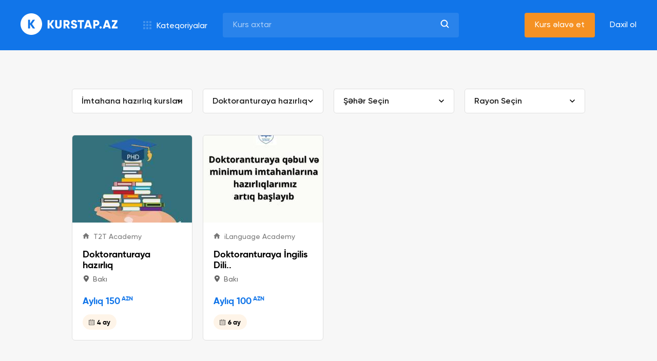

--- FILE ---
content_type: text/html;charset=UTF-8
request_url: https://www.kurstap.az/kateqoriyalar/imtahana-hazirliq-kurslari/doktoranturaya-hazirliq?category=4&c=4&index=index&subCategory=195&id=4
body_size: 12256
content:
<!DOCTYPE html>
<!--[if lt IE 7 ]> <html lang="en" class="no-js ie6"> <![endif]-->
<!--[if IE 7 ]>    <html lang="en" class="no-js ie7"> <![endif]-->
<!--[if IE 8 ]>    <html lang="en" class="no-js ie8"> <![endif]-->
<!--[if IE 9 ]>    <html lang="en" class="no-js ie9"> <![endif]-->
<!--[if (gt IE 9)|!(IE)]><!--> <html lang="en" class="no-js"><!--<![endif]-->
<head>
    <meta charset="utf-8">
    <meta name="viewport" content="width=device-width, initial-scale=1, shrink-to-fit=no,  maximum-scale=1">
    <link rel="apple-touch-icon" sizes="76x76" href="/static/assets/img/favicon/apple-touch-icon.png">
    <link rel="icon" type="image/png" sizes="32x32" href="/static/assets/img/favicon/favicon-32x32.png">
    <link rel="icon" type="image/png" sizes="16x16" href="/static/assets/img/favicon/favicon-16x16.png">
    <link rel="manifest" href="/static/assets/img/favicon/site.webmanifest">
    <link rel="mask-icon" href="/static/assets/img/favicon/safari-pinned-tab.svg" color="#5bbad5">
    <meta name="msapplication-TileColor" content="#9f00a7">
    <meta name="theme-color" content="#ffffff">
    <link rel="stylesheet" href="/static/assets/css/owl.theme.default.min.css">
    <link rel="stylesheet" href="/static/assets/css/owl.carousel.min.css">
    <link rel="stylesheet" href="/static/assets/css/nice-select.css">
    <link rel="stylesheet" href="/static/assets/css/style.css">
    <link rel="stylesheet" href="https://code.jquery.com/ui/1.12.1/themes/base/jquery-ui.css">

    <meta name="description" content="B&uuml;t&uuml;n kursları bir &uuml;nvanda topladıq. Axtardğınız kursu digər kurslarla m&uuml;qayisə edərək sizə ən uyğun olanını tapa bilərsiniz.">
    <title>Kurstap.Az - Bütün kurslar bir ünvanda</title>


    
    
        <meta property="og:url" content="http://www.kurstap.az"/>
        
            <meta property="og:title" content="Doktoranturaya hazırlıq kursları"/>
        

        <meta property="og:description" content="B&uuml;t&uuml;n kursları bir &uuml;nvanda topladıq. Axtardğınız kursu digər kurslarla m&uuml;qayisə edərək sizə ən uyğun olanını tapa bilərsiniz."/>
        <meta property="og:image" content="/static/assets/img/coverv2.jpg"/>
    

<!-- Favicon -->
    

    
    

    
    
    
    
    
    
    
    
    
    
    
    
    

    

    
    
    
          
    <!-- jQuery (necessary for Bootstrap's JavaScript plugins) -->
    <script src="https://ajax.googleapis.com/ajax/libs/jquery/3.4.1/jquery.min.js"></script>
    
    <script src="/static/js/jquery.mask.min.js"></script>
    <script src="/static/js/jquery.form.min.js"></script>
    <script src="https://code.jquery.com/ui/1.12.1/jquery-ui.js"></script>
    <script src="/static/assets/js/jquery.nice-select.min.js"></script>
    <script src="/static/assets/js/owl.carousel.min.js"></script>
    <script src="/static/assets/js/scripts.js"></script>












    
    
</head>
<meta name="google-site-verification" content="diAAUNUD2L_nfXgPJRoQVtNkVno06pG_Yur8ixOE_2U"/>

<body>
<div style="display: none;" class="loading"></div>

<script type='text/javascript'>
    $(document).ready(function () {
        $(".linkedin").hover(
            function () {
                $(this).children('img').attr("src", "/assets/img/linkedinHover.svg")
            }, function () {
                $(this).children('img').attr("src", "/assets/img/linkedin.svg")
            }
        );

    });
</script>
<script>
    jQuery(document).ready(function () {
        jQuery(document).on('change', '#admin', function () {
            var rslt = $('#admin option:selected').val()
            if (rslt == 1) {
                window.location.href = "/admin/courseList"
            } else if (rslt == 2) {
                window.location.href = "/admin/categoryList"
            } else if (rslt == 3) {
                window.location.href = "/admin/partnerList"
            } else if (rslt == 4) {
                window.location.href = "/admin/privacyAdd"
            } else if (rslt == 5) {
                window.location.href = "/admin/termsAdd"
            } else if (rslt == 6) {
                window.location.href = "/admin/partnerAdd"
            } else if (rslt == 7) {
                window.location.href = "/admin/bannerAdd"
            } else if (rslt == 8) {
                window.location.href = "/admin/categoryAdd"
            }

        });
    })
    $(function () {
        $("form input").keypress(function (e) {
            if ((e.which && e.which == 13) || (e.keyCode && e.keyCode == 13)) {
                $('#searchButton').click();
                return false;
            } else {
                return true;
            }
        });
    });

</script>


    <style>
    .course-name {
        text-decoration: none !important;
    }
    </style>

<style>
.course-name:hover {
    text-decoration: none !important;
}

body {
    display: flex;
    flex-direction: column;
    justify-content: space-between;
}
</style>

<style>
    .rcnt{
        font-size: 18px !important;
    }
.comp-name {
    font-size: 15px !important;
}

.crs-name {
    font-size: 18px !important;
}
</style>
<!--  Header begin  -->
<header class="" style="  position: fixed;top: 0;width: 100%;z-index:9999">
    <div class="header-bottom">
        <div class="container">
            <ul>
                <li class="left">
                    <button class="menu-icon">
                        <img src="/static/assets/img/menu.svg" alt="">
                    </button>

                    <a href="/" class="brand">
                        <img src="/static/assets/img/logo.svg">
                    </a>

                    <button class="categories">
                        <span class="icon-categories"></span>
                        <span>
                            Kateqoriyalar
                        </span>

                        <div class="header-categories">
                            <div class="left">
                                <ul>
                                    
                                        <!-- -->
                                        <li class="item">
                                            <div href="course.html"
                                                 id="menu-cat-1" 
                                                class="active"
                                            >
                                                <span class="icon-cat-1"></span>

                                                <p>
                                                    Xarici dil kursları
                                                </p>
                                            </div>
                                        </li>
                                        <!-- -->
                                    
                                        <!-- -->
                                        <li class="item">
                                            <div href="course.html"
                                                 id="menu-cat-2" >
                                                <span class="icon-cat-2"></span>

                                                <p>
                                                    Kompüter kursları
                                                </p>
                                            </div>
                                        </li>
                                        <!-- -->
                                    
                                        <!-- -->
                                        <li class="item">
                                            <div href="course.html"
                                                 id="menu-cat-3" >
                                                <span class="icon-cat-3"></span>

                                                <p>
                                                    Biznes təlimləri
                                                </p>
                                            </div>
                                        </li>
                                        <!-- -->
                                    
                                        <!-- -->
                                        <li class="item">
                                            <div href="course.html"
                                                 id="menu-cat-4" >
                                                <span class="icon-cat-4"></span>

                                                <p>
                                                    İmtahana hazırlıq kursları
                                                </p>
                                            </div>
                                        </li>
                                        <!-- -->
                                    
                                        <!-- -->
                                        <li class="item">
                                            <div href="course.html"
                                                 id="menu-cat-5" >
                                                <span class="icon-cat-5"></span>

                                                <p>
                                                    Abituriyent hazırlığı
                                                </p>
                                            </div>
                                        </li>
                                        <!-- -->
                                    
                                        <!-- -->
                                        <li class="item">
                                            <div href="course.html"
                                                 id="menu-cat-6" >
                                                <span class="icon-cat-7"></span>

                                                <p>
                                                    Peşə hazırlıq kursları
                                                </p>
                                            </div>
                                        </li>
                                        <!-- -->
                                    
                                        <!-- -->
                                        <li class="item">
                                            <div href="course.html"
                                                 id="menu-cat-7" >
                                                <span class="icon-cat-8"></span>

                                                <p>
                                                    Musiqi və Rəqs kursları
                                                </p>
                                            </div>
                                        </li>
                                        <!-- -->
                                    
                                        <!-- -->
                                        <li class="item">
                                            <div href="course.html"
                                                 id="menu-cat-8" >
                                                <span class="icon-cat-9"></span>

                                                <p>
                                                    İdman kursları
                                                </p>
                                            </div>
                                        </li>
                                        <!-- -->
                                    
                                        <!-- -->
                                        <li class="item">
                                            <div href="course.html"
                                                 id="menu-cat-9" >
                                                <span class="icon-cat-10"></span>

                                                <p>
                                                    Şəxsi inkişaf kursları
                                                </p>
                                            </div>
                                        </li>
                                        <!-- -->
                                    
                                        <!-- -->
                                        <li class="item">
                                            <div href="course.html"
                                                 id="menu-cat-10" >
                                                <span class="icon-cat-11"></span>

                                                <p>
                                                    İncəsənət və Hobbi
                                                </p>
                                            </div>
                                        </li>
                                        <!-- -->
                                    
                                        <!-- -->
                                        <li class="item">
                                            <div href="course.html"
                                                 id="menu-cat-11" >
                                                <span class="icon-cat-6"></span>

                                                <p>
                                                    Sağlamlıq və Gözəllik
                                                </p>
                                            </div>
                                        </li>
                                        <!-- -->
                                    
                                        <!-- -->
                                        <li class="item">
                                            <div href="course.html"
                                                 id="menu-cat-12" >
                                                <span class="icon-cat-12"></span>

                                                <p>
                                                    Uşaqlar üçün kurslar
                                                </p>
                                            </div>
                                        </li>
                                        <!-- -->
                                    
                                </ul>
                            </div>

                            <div class="right">
                                
                                    <ul class="menu-cat-1 
                                        active
                                     ">
                                        
                                            <li>
                                                <a href="/kateqoriyalar/xarici-dil-kurslari/ingilis-dili?category=1&amp;c=1&amp;index=index&amp;subCategory=13&amp;id=1">
                                                    İngilis dili
                                                </a>
                                            </li>
                                        
                                            <li>
                                                <a href="/kateqoriyalar/xarici-dil-kurslari/rus-dili?category=1&amp;c=1&amp;index=index&amp;subCategory=14&amp;id=1">
                                                    Rus dili
                                                </a>
                                            </li>
                                        
                                            <li>
                                                <a href="/kateqoriyalar/xarici-dil-kurslari/fransiz-dili?category=1&amp;c=1&amp;index=index&amp;subCategory=15&amp;id=1">
                                                    Fransız dili
                                                </a>
                                            </li>
                                        
                                            <li>
                                                <a href="/kateqoriyalar/xarici-dil-kurslari/alman-dili?category=1&amp;c=1&amp;index=index&amp;subCategory=16&amp;id=1">
                                                    Alman dili
                                                </a>
                                            </li>
                                        
                                            <li>
                                                <a href="/kateqoriyalar/xarici-dil-kurslari/ispan-dili?category=1&amp;c=1&amp;index=index&amp;subCategory=17&amp;id=1">
                                                    İspan dili
                                                </a>
                                            </li>
                                        
                                            <li>
                                                <a href="/kateqoriyalar/xarici-dil-kurslari/italyan-dili?category=1&amp;c=1&amp;index=index&amp;subCategory=18&amp;id=1">
                                                    İtalyan dili
                                                </a>
                                            </li>
                                        
                                            <li>
                                                <a href="/kateqoriyalar/xarici-dil-kurslari/ereb-dili?category=1&amp;c=1&amp;index=index&amp;subCategory=19&amp;id=1">
                                                    Ərəb dili
                                                </a>
                                            </li>
                                        
                                            <li>
                                                <a href="/kateqoriyalar/xarici-dil-kurslari/cin-dili?category=1&amp;c=1&amp;index=index&amp;subCategory=20&amp;id=1">
                                                    Çin dili
                                                </a>
                                            </li>
                                        
                                            <li>
                                                <a href="/kateqoriyalar/xarici-dil-kurslari/azerbaycan-dili?category=1&amp;c=1&amp;index=index&amp;subCategory=142&amp;id=1">
                                                    Azərbaycan dili
                                                </a>
                                            </li>
                                        
                                            <li>
                                                <a href="/kateqoriyalar/xarici-dil-kurslari/polyak-dili?category=1&amp;c=1&amp;index=index&amp;subCategory=188&amp;id=1">
                                                    Polyak dili
                                                </a>
                                            </li>
                                        
                                            <li>
                                                <a href="/kateqoriyalar/xarici-dil-kurslari/koreya-dili?category=1&amp;c=1&amp;index=index&amp;subCategory=189&amp;id=1">
                                                    Koreya dili
                                                </a>
                                            </li>
                                        
                                            <li>
                                                <a href="/kateqoriyalar/xarici-dil-kurslari/yapon-dili?category=1&amp;c=1&amp;index=index&amp;subCategory=190&amp;id=1">
                                                    Yapon dili
                                                </a>
                                            </li>
                                        
                                            <li>
                                                <a href="/kateqoriyalar/xarici-dil-kurslari/gurcu-dili?category=1&amp;c=1&amp;index=index&amp;subCategory=191&amp;id=1">
                                                    Gürcü dili
                                                </a>
                                            </li>
                                        
                                            <li>
                                                <a href="/kateqoriyalar/xarici-dil-kurslari/fars-dili?category=1&amp;c=1&amp;index=index&amp;subCategory=192&amp;id=1">
                                                    Fars dili
                                                </a>
                                            </li>
                                        
                                    </ul>
                                
                                    <ul class="menu-cat-2  ">
                                        
                                            <li>
                                                <a href="/kateqoriyalar/komputer-kurslari/microsoft-office?category=2&amp;c=2&amp;index=index&amp;subCategory=21&amp;id=2">
                                                    Microsoft Office
                                                </a>
                                            </li>
                                        
                                            <li>
                                                <a href="/kateqoriyalar/komputer-kurslari/microsoft-excel?category=2&amp;c=2&amp;index=index&amp;subCategory=22&amp;id=2">
                                                    Microsoft Excel
                                                </a>
                                            </li>
                                        
                                            <li>
                                                <a href="/kateqoriyalar/komputer-kurslari/microsoft-word?category=2&amp;c=2&amp;index=index&amp;subCategory=23&amp;id=2">
                                                    Microsoft Word
                                                </a>
                                            </li>
                                        
                                            <li>
                                                <a href="/kateqoriyalar/komputer-kurslari/autocad?category=2&amp;c=2&amp;index=index&amp;subCategory=24&amp;id=2">
                                                    AutoCAD
                                                </a>
                                            </li>
                                        
                                            <li>
                                                <a href="/kateqoriyalar/komputer-kurslari/3d-max?category=2&amp;c=2&amp;index=index&amp;subCategory=25&amp;id=2">
                                                    3D Max
                                                </a>
                                            </li>
                                        
                                            <li>
                                                <a href="/kateqoriyalar/komputer-kurslari/adobe-photoshop?category=2&amp;c=2&amp;index=index&amp;subCategory=26&amp;id=2">
                                                    Adobe Photoshop
                                                </a>
                                            </li>
                                        
                                            <li>
                                                <a href="/kateqoriyalar/komputer-kurslari/web-dizayn?category=2&amp;c=2&amp;index=index&amp;subCategory=27&amp;id=2">
                                                    Web dizayn
                                                </a>
                                            </li>
                                        
                                            <li>
                                                <a href="/kateqoriyalar/komputer-kurslari/qrafik-dizayn?category=2&amp;c=2&amp;index=index&amp;subCategory=28&amp;id=2">
                                                    Qrafik dizayn
                                                </a>
                                            </li>
                                        
                                            <li>
                                                <a href="/kateqoriyalar/komputer-kurslari/proqramlasdirma?category=2&amp;c=2&amp;index=index&amp;subCategory=29&amp;id=2">
                                                    Proqramlaşdırma
                                                </a>
                                            </li>
                                        
                                            <li>
                                                <a href="/kateqoriyalar/komputer-kurslari/sistem-administratorlugu?category=2&amp;c=2&amp;index=index&amp;subCategory=122&amp;id=2">
                                                    Sistem administratorluğu
                                                </a>
                                            </li>
                                        
                                            <li>
                                                <a href="/kateqoriyalar/komputer-kurslari/ms-power-point?category=2&amp;c=2&amp;index=index&amp;subCategory=141&amp;id=2">
                                                    MS Power Point
                                                </a>
                                            </li>
                                        
                                            <li>
                                                <a href="/kateqoriyalar/komputer-kurslari/java?category=2&amp;c=2&amp;index=index&amp;subCategory=146&amp;id=2">
                                                    Java
                                                </a>
                                            </li>
                                        
                                            <li>
                                                <a href="/kateqoriyalar/komputer-kurslari/python?category=2&amp;c=2&amp;index=index&amp;subCategory=147&amp;id=2">
                                                    Python
                                                </a>
                                            </li>
                                        
                                            <li>
                                                <a href="/kateqoriyalar/komputer-kurslari/oracle?category=2&amp;c=2&amp;index=index&amp;subCategory=148&amp;id=2">
                                                    Oracle
                                                </a>
                                            </li>
                                        
                                            <li>
                                                <a href="/kateqoriyalar/komputer-kurslari/kiber-tehlukesizlik?category=2&amp;c=2&amp;index=index&amp;subCategory=180&amp;id=2">
                                                    Kiber Təhlükəsizlik
                                                </a>
                                            </li>
                                        
                                    </ul>
                                
                                    <ul class="menu-cat-3  ">
                                        
                                            <li>
                                                <a href="/kateqoriyalar/biznes-telimleri/insan-resurslarinin-idare-edilmesi-hr?category=3&amp;c=3&amp;index=index&amp;subCategory=30&amp;id=3">
                                                    İnsan Resurslarının İdarə Edilməsi (HR)
                                                </a>
                                            </li>
                                        
                                            <li>
                                                <a href="/kateqoriyalar/biznes-telimleri/emek-mecellesi-ve-kadr-karguzarligi?category=3&amp;c=3&amp;index=index&amp;subCategory=31&amp;id=3">
                                                    Əmək Məcəlləsi və Kadr Kargüzarlığı
                                                </a>
                                            </li>
                                        
                                            <li>
                                                <a href="/kateqoriyalar/biznes-telimleri/marketing-pr?category=3&amp;c=3&amp;index=index&amp;subCategory=32&amp;id=3">
                                                    Marketing & PR
                                                </a>
                                            </li>
                                        
                                            <li>
                                                <a href="/kateqoriyalar/biznes-telimleri/digital-marketing?category=3&amp;c=3&amp;index=index&amp;subCategory=33&amp;id=3">
                                                    Digital Marketing
                                                </a>
                                            </li>
                                        
                                            <li>
                                                <a href="/kateqoriyalar/biznes-telimleri/layihelerin-idare-edilmesi?category=3&amp;c=3&amp;index=index&amp;subCategory=34&amp;id=3">
                                                    Layihələrin İdarə Edilməsi
                                                </a>
                                            </li>
                                        
                                            <li>
                                                <a href="/kateqoriyalar/biznes-telimleri/techizat-zencirinin-idare-edilmesi?category=3&amp;c=3&amp;index=index&amp;subCategory=35&amp;id=3">
                                                    Təchizat Zəncirinin İdarə Edilməsi
                                                </a>
                                            </li>
                                        
                                            <li>
                                                <a href="/kateqoriyalar/biznes-telimleri/muhasibatliq?category=3&amp;c=3&amp;index=index&amp;subCategory=36&amp;id=3">
                                                    Mühasibatlıq
                                                </a>
                                            </li>
                                        
                                            <li>
                                                <a href="/kateqoriyalar/biznes-telimleri/satis?category=3&amp;c=3&amp;index=index&amp;subCategory=37&amp;id=3">
                                                    Satış
                                                </a>
                                            </li>
                                        
                                            <li>
                                                <a href="/kateqoriyalar/biznes-telimleri/maliyye?category=3&amp;c=3&amp;index=index&amp;subCategory=38&amp;id=3">
                                                    Maliyyə
                                                </a>
                                            </li>
                                        
                                            <li>
                                                <a href="/kateqoriyalar/biznes-telimleri/bank-isi?category=3&amp;c=3&amp;index=index&amp;subCategory=39&amp;id=3">
                                                    Bank işi
                                                </a>
                                            </li>
                                        
                                            <li>
                                                <a href="/kateqoriyalar/biznes-telimleri/sigorta?category=3&amp;c=3&amp;index=index&amp;subCategory=40&amp;id=3">
                                                    Sığorta
                                                </a>
                                            </li>
                                        
                                            <li>
                                                <a href="/kateqoriyalar/biznes-telimleri/musteri-xidmetleri?category=3&amp;c=3&amp;index=index&amp;subCategory=41&amp;id=3">
                                                    Müştəri xidmətləri
                                                </a>
                                            </li>
                                        
                                            <li>
                                                <a href="/kateqoriyalar/biznes-telimleri/istehsalat?category=3&amp;c=3&amp;index=index&amp;subCategory=42&amp;id=3">
                                                    İstehsalat
                                                </a>
                                            </li>
                                        
                                            <li>
                                                <a href="/kateqoriyalar/biznes-telimleri/setem?category=3&amp;c=3&amp;index=index&amp;subCategory=43&amp;id=3">
                                                    SƏTƏM
                                                </a>
                                            </li>
                                        
                                            <li>
                                                <a href="/kateqoriyalar/biznes-telimleri/keyfiyyetin-idare-edilmesi?category=3&amp;c=3&amp;index=index&amp;subCategory=44&amp;id=3">
                                                    Keyfiyyətin İdarə Edilməsi
                                                </a>
                                            </li>
                                        
                                            <li>
                                                <a href="/kateqoriyalar/biznes-telimleri/otel-ve-turizm?category=3&amp;c=3&amp;index=index&amp;subCategory=45&amp;id=3">
                                                    Otel və Turizm
                                                </a>
                                            </li>
                                        
                                            <li>
                                                <a href="/kateqoriyalar/biznes-telimleri/biznesin-idare-edilmesi?category=3&amp;c=3&amp;index=index&amp;subCategory=140&amp;id=3">
                                                    Biznesin idarə edilməsi
                                                </a>
                                            </li>
                                        
                                            <li>
                                                <a href="/kateqoriyalar/biznes-telimleri/smm-sosial-media-marketinq?category=3&amp;c=3&amp;index=index&amp;subCategory=177&amp;id=3">
                                                    SMM (Sosial Media Marketinq)
                                                </a>
                                            </li>
                                        
                                            <li>
                                                <a href="/kateqoriyalar/biznes-telimleri/seo-search-engine-optimization?category=3&amp;c=3&amp;index=index&amp;subCategory=178&amp;id=3">
                                                    SEO (Search Engine Optimization)
                                                </a>
                                            </li>
                                        
                                            <li>
                                                <a href="/kateqoriyalar/biznes-telimleri/data-analitikasi?category=3&amp;c=3&amp;index=index&amp;subCategory=181&amp;id=3">
                                                    Data Analitikası
                                                </a>
                                            </li>
                                        
                                    </ul>
                                
                                    <ul class="menu-cat-4  ">
                                        
                                            <li>
                                                <a href="/kateqoriyalar/imtahana-hazirliq-kurslari/toefl?category=4&amp;c=4&amp;index=index&amp;subCategory=46&amp;id=4">
                                                    TOEFL
                                                </a>
                                            </li>
                                        
                                            <li>
                                                <a href="/kateqoriyalar/imtahana-hazirliq-kurslari/ielts?category=4&amp;c=4&amp;index=index&amp;subCategory=47&amp;id=4">
                                                    IELTS
                                                </a>
                                            </li>
                                        
                                            <li>
                                                <a href="/kateqoriyalar/imtahana-hazirliq-kurslari/sat?category=4&amp;c=4&amp;index=index&amp;subCategory=48&amp;id=4">
                                                    SAT
                                                </a>
                                            </li>
                                        
                                            <li>
                                                <a href="/kateqoriyalar/imtahana-hazirliq-kurslari/tus?category=4&amp;c=4&amp;index=index&amp;subCategory=49&amp;id=4">
                                                    TUS
                                                </a>
                                            </li>
                                        
                                            <li>
                                                <a href="/kateqoriyalar/imtahana-hazirliq-kurslari/dovlet-qullugu?category=4&amp;c=4&amp;index=index&amp;subCategory=50&amp;id=4">
                                                    Dövlət qulluğu
                                                </a>
                                            </li>
                                        
                                            <li>
                                                <a href="/kateqoriyalar/imtahana-hazirliq-kurslari/hakimlik?category=4&amp;c=4&amp;index=index&amp;subCategory=51&amp;id=4">
                                                    Hakimlik
                                                </a>
                                            </li>
                                        
                                            <li>
                                                <a href="/kateqoriyalar/imtahana-hazirliq-kurslari/muellimlik?category=4&amp;c=4&amp;index=index&amp;subCategory=52&amp;id=4">
                                                    Müəllimlik
                                                </a>
                                            </li>
                                        
                                            <li>
                                                <a href="/kateqoriyalar/imtahana-hazirliq-kurslari/suruculuk?category=4&amp;c=4&amp;index=index&amp;subCategory=53&amp;id=4">
                                                    Sürücülük
                                                </a>
                                            </li>
                                        
                                            <li>
                                                <a href="/kateqoriyalar/imtahana-hazirliq-kurslari/magistratura?category=4&amp;c=4&amp;index=index&amp;subCategory=54&amp;id=4">
                                                    Magistratura
                                                </a>
                                            </li>
                                        
                                            <li>
                                                <a href="/kateqoriyalar/imtahana-hazirliq-kurslari/yos?category=4&amp;c=4&amp;index=index&amp;subCategory=55&amp;id=4">
                                                    YÖS
                                                </a>
                                            </li>
                                        
                                            <li>
                                                <a href="/kateqoriyalar/imtahana-hazirliq-kurslari/tomer?category=4&amp;c=4&amp;index=index&amp;subCategory=56&amp;id=4">
                                                    TÖMER
                                                </a>
                                            </li>
                                        
                                            <li>
                                                <a href="/kateqoriyalar/imtahana-hazirliq-kurslari/gmat?category=4&amp;c=4&amp;index=index&amp;subCategory=143&amp;id=4">
                                                    GMAT
                                                </a>
                                            </li>
                                        
                                            <li>
                                                <a href="/kateqoriyalar/imtahana-hazirliq-kurslari/neft-qaz-senayesi-uzre-ise-qebul?category=4&amp;c=4&amp;index=index&amp;subCategory=170&amp;id=4">
                                                    Neft-qaz sənayesi üzrə işə qəbul
                                                </a>
                                            </li>
                                        
                                            <li>
                                                <a href="/kateqoriyalar/imtahana-hazirliq-kurslari/doktoranturaya-hazirliq?category=4&amp;c=4&amp;index=index&amp;subCategory=195&amp;id=4">
                                                    Doktoranturaya hazırlıq
                                                </a>
                                            </li>
                                        
                                    </ul>
                                
                                    <ul class="menu-cat-5  ">
                                        
                                            <li>
                                                <a href="/kateqoriyalar/abituriyent-hazirligi/i-qrup-butun-fenler?category=5&amp;c=5&amp;index=index&amp;subCategory=57&amp;id=5">
                                                    I Qrup bütün fənlər
                                                </a>
                                            </li>
                                        
                                            <li>
                                                <a href="/kateqoriyalar/abituriyent-hazirligi/ii-qrup-butun-fenler?category=5&amp;c=5&amp;index=index&amp;subCategory=58&amp;id=5">
                                                    II Qrup bütün fənlər
                                                </a>
                                            </li>
                                        
                                            <li>
                                                <a href="/kateqoriyalar/abituriyent-hazirligi/iii-qrup-butun-fenler?category=5&amp;c=5&amp;index=index&amp;subCategory=59&amp;id=5">
                                                    III Qrup bütün fənlər
                                                </a>
                                            </li>
                                        
                                            <li>
                                                <a href="/kateqoriyalar/abituriyent-hazirligi/iv-qrup-butun-fenler?category=5&amp;c=5&amp;index=index&amp;subCategory=60&amp;id=5">
                                                    IV Qrup bütün fənlər
                                                </a>
                                            </li>
                                        
                                            <li>
                                                <a href="/kateqoriyalar/abituriyent-hazirligi/riyaziyyat?category=5&amp;c=5&amp;index=index&amp;subCategory=61&amp;id=5">
                                                    Riyaziyyat
                                                </a>
                                            </li>
                                        
                                            <li>
                                                <a href="/kateqoriyalar/abituriyent-hazirligi/fizika?category=5&amp;c=5&amp;index=index&amp;subCategory=62&amp;id=5">
                                                    Fizika
                                                </a>
                                            </li>
                                        
                                            <li>
                                                <a href="/kateqoriyalar/abituriyent-hazirligi/kimya?category=5&amp;c=5&amp;index=index&amp;subCategory=63&amp;id=5">
                                                    Kimya
                                                </a>
                                            </li>
                                        
                                            <li>
                                                <a href="/kateqoriyalar/abituriyent-hazirligi/biologiya?category=5&amp;c=5&amp;index=index&amp;subCategory=64&amp;id=5">
                                                    Biologiya
                                                </a>
                                            </li>
                                        
                                            <li>
                                                <a href="/kateqoriyalar/abituriyent-hazirligi/edebiyyat?category=5&amp;c=5&amp;index=index&amp;subCategory=65&amp;id=5">
                                                    Ədəbiyyat
                                                </a>
                                            </li>
                                        
                                            <li>
                                                <a href="/kateqoriyalar/abituriyent-hazirligi/tarix?category=5&amp;c=5&amp;index=index&amp;subCategory=66&amp;id=5">
                                                    Tarix
                                                </a>
                                            </li>
                                        
                                            <li>
                                                <a href="/kateqoriyalar/abituriyent-hazirligi/cografiya?category=5&amp;c=5&amp;index=index&amp;subCategory=67&amp;id=5">
                                                    Coğrafiya
                                                </a>
                                            </li>
                                        
                                            <li>
                                                <a href="/kateqoriyalar/abituriyent-hazirligi/azerbaycan-dili-fenni?category=5&amp;c=5&amp;index=index&amp;subCategory=68&amp;id=5">
                                                    Azərbaycan dili fənni
                                                </a>
                                            </li>
                                        
                                            <li>
                                                <a href="/kateqoriyalar/abituriyent-hazirligi/ingilis-dili-fenni?category=5&amp;c=5&amp;index=index&amp;subCategory=69&amp;id=5">
                                                    İngilis dili fənni
                                                </a>
                                            </li>
                                        
                                            <li>
                                                <a href="/kateqoriyalar/abituriyent-hazirligi/butun-qruplar?category=5&amp;c=5&amp;index=index&amp;subCategory=183&amp;id=5">
                                                    Bütün qruplar
                                                </a>
                                            </li>
                                        
                                            <li>
                                                <a href="/kateqoriyalar/abituriyent-hazirligi/rus-dili-fenni?category=5&amp;c=5&amp;index=index&amp;subCategory=186&amp;id=5">
                                                    Rus dili fənni
                                                </a>
                                            </li>
                                        
                                    </ul>
                                
                                    <ul class="menu-cat-6  ">
                                        
                                            <li>
                                                <a href="/kateqoriyalar/pese-hazirliq-kurslari/kulinariya?category=11&amp;c=11&amp;index=index&amp;subCategory=106&amp;id=11">
                                                    Kulinariya
                                                </a>
                                            </li>
                                        
                                            <li>
                                                <a href="/kateqoriyalar/pese-hazirliq-kurslari/ofisiantliq?category=11&amp;c=11&amp;index=index&amp;subCategory=107&amp;id=11">
                                                    Ofisiantlıq
                                                </a>
                                            </li>
                                        
                                            <li>
                                                <a href="/kateqoriyalar/pese-hazirliq-kurslari/barista?category=11&amp;c=11&amp;index=index&amp;subCategory=108&amp;id=11">
                                                    Barista
                                                </a>
                                            </li>
                                        
                                            <li>
                                                <a href="/kateqoriyalar/pese-hazirliq-kurslari/tikis?category=11&amp;c=11&amp;index=index&amp;subCategory=109&amp;id=11">
                                                    Tikiş
                                                </a>
                                            </li>
                                        
                                            <li>
                                                <a href="/kateqoriyalar/pese-hazirliq-kurslari/horgu?category=11&amp;c=11&amp;index=index&amp;subCategory=110&amp;id=11">
                                                    Hörgü
                                                </a>
                                            </li>
                                        
                                            <li>
                                                <a href="/kateqoriyalar/pese-hazirliq-kurslari/derzilik?category=11&amp;c=11&amp;index=index&amp;subCategory=150&amp;id=11">
                                                    Dərzilik
                                                </a>
                                            </li>
                                        
                                            <li>
                                                <a href="/kateqoriyalar/pese-hazirliq-kurslari/asbazliq?category=11&amp;c=11&amp;index=index&amp;subCategory=151&amp;id=11">
                                                    Aşbazlıq
                                                </a>
                                            </li>
                                        
                                            <li>
                                                <a href="/kateqoriyalar/pese-hazirliq-kurslari/dayelik?category=11&amp;c=11&amp;index=index&amp;subCategory=152&amp;id=11">
                                                    Dayəlik
                                                </a>
                                            </li>
                                        
                                            <li>
                                                <a href="/kateqoriyalar/pese-hazirliq-kurslari/dis-texniki?category=11&amp;c=11&amp;index=index&amp;subCategory=153&amp;id=11">
                                                    Diş texniki
                                                </a>
                                            </li>
                                        
                                            <li>
                                                <a href="/kateqoriyalar/pese-hazirliq-kurslari/qazma-muhendisliyi?category=11&amp;c=11&amp;index=index&amp;subCategory=166&amp;id=11">
                                                    Qazma mühəndisliyi
                                                </a>
                                            </li>
                                        
                                            <li>
                                                <a href="/kateqoriyalar/pese-hazirliq-kurslari/geologiya-muhendisliyi?category=11&amp;c=11&amp;index=index&amp;subCategory=167&amp;id=11">
                                                    Geologiya mühəndisliyi
                                                </a>
                                            </li>
                                        
                                            <li>
                                                <a href="/kateqoriyalar/pese-hazirliq-kurslari/elektrik-muhendisliyi?category=11&amp;c=11&amp;index=index&amp;subCategory=168&amp;id=11">
                                                    Elektrik mühəndisliyi
                                                </a>
                                            </li>
                                        
                                            <li>
                                                <a href="/kateqoriyalar/pese-hazirliq-kurslari/neft-qaz-senayesi?category=11&amp;c=11&amp;index=index&amp;subCategory=169&amp;id=11">
                                                    Neft-qaz sənayesi
                                                </a>
                                            </li>
                                        
                                            <li>
                                                <a href="/kateqoriyalar/pese-hazirliq-kurslari/eczaciliq?category=11&amp;c=11&amp;index=index&amp;subCategory=171&amp;id=11">
                                                    Əczaçılıq
                                                </a>
                                            </li>
                                        
                                            <li>
                                                <a href="/kateqoriyalar/pese-hazirliq-kurslari/tibb-bacisi?category=11&amp;c=11&amp;index=index&amp;subCategory=174&amp;id=11">
                                                    Tibb bacısı
                                                </a>
                                            </li>
                                        
                                            <li>
                                                <a href="/kateqoriyalar/pese-hazirliq-kurslari/turizm?category=11&amp;c=11&amp;index=index&amp;subCategory=175&amp;id=11">
                                                    Turizm
                                                </a>
                                            </li>
                                        
                                            <li>
                                                <a href="/kateqoriyalar/pese-hazirliq-kurslari/xidmet-sektoru?category=11&amp;c=11&amp;index=index&amp;subCategory=179&amp;id=11">
                                                    Xidmət sektoru
                                                </a>
                                            </li>
                                        
                                            <li>
                                                <a href="/kateqoriyalar/pese-hazirliq-kurslari/toxuculuq?category=11&amp;c=11&amp;index=index&amp;subCategory=194&amp;id=11">
                                                    Toxuculuq
                                                </a>
                                            </li>
                                        
                                    </ul>
                                
                                    <ul class="menu-cat-7  ">
                                        
                                            <li>
                                                <a href="/kateqoriyalar/musiqi-ve-reqs-kurslari/gitara?category=123&amp;c=123&amp;index=index&amp;subCategory=124&amp;id=123">
                                                    Gitara
                                                </a>
                                            </li>
                                        
                                            <li>
                                                <a href="/kateqoriyalar/musiqi-ve-reqs-kurslari/piyano?category=123&amp;c=123&amp;index=index&amp;subCategory=125&amp;id=123">
                                                    Piyano
                                                </a>
                                            </li>
                                        
                                            <li>
                                                <a href="/kateqoriyalar/musiqi-ve-reqs-kurslari/tar?category=123&amp;c=123&amp;index=index&amp;subCategory=126&amp;id=123">
                                                    Tar
                                                </a>
                                            </li>
                                        
                                            <li>
                                                <a href="/kateqoriyalar/musiqi-ve-reqs-kurslari/saz?category=123&amp;c=123&amp;index=index&amp;subCategory=127&amp;id=123">
                                                    Saz	
                                                </a>
                                            </li>
                                        
                                            <li>
                                                <a href="/kateqoriyalar/musiqi-ve-reqs-kurslari/skripka?category=123&amp;c=123&amp;index=index&amp;subCategory=128&amp;id=123">
                                                    Skripka
                                                </a>
                                            </li>
                                        
                                            <li>
                                                <a href="/kateqoriyalar/musiqi-ve-reqs-kurslari/nagara?category=123&amp;c=123&amp;index=index&amp;subCategory=129&amp;id=123">
                                                    Nağara
                                                </a>
                                            </li>
                                        
                                            <li>
                                                <a href="/kateqoriyalar/musiqi-ve-reqs-kurslari/kamanca?category=123&amp;c=123&amp;index=index&amp;subCategory=130&amp;id=123">
                                                    Kamança
                                                </a>
                                            </li>
                                        
                                            <li>
                                                <a href="/kateqoriyalar/musiqi-ve-reqs-kurslari/milli-reqsler?category=123&amp;c=123&amp;index=index&amp;subCategory=131&amp;id=123">
                                                    Milli rəqslər
                                                </a>
                                            </li>
                                        
                                            <li>
                                                <a href="/kateqoriyalar/musiqi-ve-reqs-kurslari/tango?category=123&amp;c=123&amp;index=index&amp;subCategory=132&amp;id=123">
                                                    Tango
                                                </a>
                                            </li>
                                        
                                            <li>
                                                <a href="/kateqoriyalar/musiqi-ve-reqs-kurslari/bey-gelin-reqsi?category=123&amp;c=123&amp;index=index&amp;subCategory=133&amp;id=123">
                                                    Bəy-Gəlin rəqsi
                                                </a>
                                            </li>
                                        
                                            <li>
                                                <a href="/kateqoriyalar/musiqi-ve-reqs-kurslari/latin-amerika-reqsleri?category=123&amp;c=123&amp;index=index&amp;subCategory=134&amp;id=123">
                                                    Latın Amerika rəqsləri
                                                </a>
                                            </li>
                                        
                                            <li>
                                                <a href="/kateqoriyalar/musiqi-ve-reqs-kurslari/salsa?category=123&amp;c=123&amp;index=index&amp;subCategory=135&amp;id=123">
                                                    Salsa
                                                </a>
                                            </li>
                                        
                                            <li>
                                                <a href="/kateqoriyalar/musiqi-ve-reqs-kurslari/bacata?category=123&amp;c=123&amp;index=index&amp;subCategory=136&amp;id=123">
                                                    Baçata
                                                </a>
                                            </li>
                                        
                                            <li>
                                                <a href="/kateqoriyalar/musiqi-ve-reqs-kurslari/caca?category=123&amp;c=123&amp;index=index&amp;subCategory=137&amp;id=123">
                                                    ÇaÇa
                                                </a>
                                            </li>
                                        
                                            <li>
                                                <a href="/kateqoriyalar/musiqi-ve-reqs-kurslari/ereb-reqsleri?category=123&amp;c=123&amp;index=index&amp;subCategory=138&amp;id=123">
                                                    Ərəb rəqsləri
                                                </a>
                                            </li>
                                        
                                            <li>
                                                <a href="/kateqoriyalar/musiqi-ve-reqs-kurslari/hip-hop?category=123&amp;c=123&amp;index=index&amp;subCategory=139&amp;id=123">
                                                    Hip Hop
                                                </a>
                                            </li>
                                        
                                            <li>
                                                <a href="/kateqoriyalar/musiqi-ve-reqs-kurslari/zerb-aletleri?category=123&amp;c=123&amp;index=index&amp;subCategory=182&amp;id=123">
                                                    Zərb alətləri
                                                </a>
                                            </li>
                                        
                                    </ul>
                                
                                    <ul class="menu-cat-8  ">
                                        
                                            <li>
                                                <a href="/kateqoriyalar/idman-kurslari/boks?category=8&amp;c=8&amp;index=index&amp;subCategory=91&amp;id=8">
                                                    Boks
                                                </a>
                                            </li>
                                        
                                            <li>
                                                <a href="/kateqoriyalar/idman-kurslari/karate?category=8&amp;c=8&amp;index=index&amp;subCategory=92&amp;id=8">
                                                    Karate
                                                </a>
                                            </li>
                                        
                                            <li>
                                                <a href="/kateqoriyalar/idman-kurslari/teakvando?category=8&amp;c=8&amp;index=index&amp;subCategory=93&amp;id=8">
                                                    Teakvando
                                                </a>
                                            </li>
                                        
                                            <li>
                                                <a href="/kateqoriyalar/idman-kurslari/fitnes?category=8&amp;c=8&amp;index=index&amp;subCategory=94&amp;id=8">
                                                    Fitnes
                                                </a>
                                            </li>
                                        
                                            <li>
                                                <a href="/kateqoriyalar/idman-kurslari/cudo?category=8&amp;c=8&amp;index=index&amp;subCategory=95&amp;id=8">
                                                    Cüdo
                                                </a>
                                            </li>
                                        
                                            <li>
                                                <a href="/kateqoriyalar/idman-kurslari/uzguculuk?category=8&amp;c=8&amp;index=index&amp;subCategory=96&amp;id=8">
                                                    Üzgüçülük
                                                </a>
                                            </li>
                                        
                                            <li>
                                                <a href="/kateqoriyalar/idman-kurslari/gimnastika?category=8&amp;c=8&amp;index=index&amp;subCategory=97&amp;id=8">
                                                    Gimnastika
                                                </a>
                                            </li>
                                        
                                            <li>
                                                <a href="/kateqoriyalar/idman-kurslari/atciliq?category=8&amp;c=8&amp;index=index&amp;subCategory=98&amp;id=8">
                                                    Atçılıq
                                                </a>
                                            </li>
                                        
                                            <li>
                                                <a href="/kateqoriyalar/idman-kurslari/aticiliq?category=8&amp;c=8&amp;index=index&amp;subCategory=99&amp;id=8">
                                                    Atıcılıq
                                                </a>
                                            </li>
                                        
                                            <li>
                                                <a href="/kateqoriyalar/idman-kurslari/sahmat?category=8&amp;c=8&amp;index=index&amp;subCategory=100&amp;id=8">
                                                    Şahmat
                                                </a>
                                            </li>
                                        
                                            <li>
                                                <a href="/kateqoriyalar/idman-kurslari/gules?category=8&amp;c=8&amp;index=index&amp;subCategory=155&amp;id=8">
                                                    Güləş
                                                </a>
                                            </li>
                                        
                                            <li>
                                                <a href="/kateqoriyalar/idman-kurslari/mma-qaydasiz-doyus?category=8&amp;c=8&amp;index=index&amp;subCategory=164&amp;id=8">
                                                    MMA-Qaydasız döyüş
                                                </a>
                                            </li>
                                        
                                            <li>
                                                <a href="/kateqoriyalar/idman-kurslari/kinqboksinq?category=8&amp;c=8&amp;index=index&amp;subCategory=165&amp;id=8">
                                                    Kinqboksinq
                                                </a>
                                            </li>
                                        
                                    </ul>
                                
                                    <ul class="menu-cat-9  ">
                                        
                                            <li>
                                                <a href="/kateqoriyalar/sexsi-inkisaf-kurslari/logoped?category=9&amp;c=9&amp;index=index&amp;subCategory=83&amp;id=9">
                                                    Logoped
                                                </a>
                                            </li>
                                        
                                            <li>
                                                <a href="/kateqoriyalar/sexsi-inkisaf-kurslari/tez-oxuma?category=9&amp;c=9&amp;index=index&amp;subCategory=84&amp;id=9">
                                                    Tez oxuma
                                                </a>
                                            </li>
                                        
                                            <li>
                                                <a href="/kateqoriyalar/sexsi-inkisaf-kurslari/nlp?category=9&amp;c=9&amp;index=index&amp;subCategory=85&amp;id=9">
                                                    NLP
                                                </a>
                                            </li>
                                        
                                            <li>
                                                <a href="/kateqoriyalar/sexsi-inkisaf-kurslari/yalanin-askar-edilmesi?category=9&amp;c=9&amp;index=index&amp;subCategory=86&amp;id=9">
                                                    Yalanın aşkar edilməsi
                                                </a>
                                            </li>
                                        
                                            <li>
                                                <a href="/kateqoriyalar/sexsi-inkisaf-kurslari/liderlik?category=9&amp;c=9&amp;index=index&amp;subCategory=87&amp;id=9">
                                                    Liderlik
                                                </a>
                                            </li>
                                        
                                            <li>
                                                <a href="/kateqoriyalar/sexsi-inkisaf-kurslari/vaxtin-idare-edilmesi?category=9&amp;c=9&amp;index=index&amp;subCategory=88&amp;id=9">
                                                    Vaxtın İdarə Edilməsi
                                                </a>
                                            </li>
                                        
                                            <li>
                                                <a href="/kateqoriyalar/sexsi-inkisaf-kurslari/konfliktlerin-idare-edilmesi?category=9&amp;c=9&amp;index=index&amp;subCategory=89&amp;id=9">
                                                    Konfliktlərin idarə edilməsi
                                                </a>
                                            </li>
                                        
                                            <li>
                                                <a href="/kateqoriyalar/sexsi-inkisaf-kurslari/emosional-zeka?category=9&amp;c=9&amp;index=index&amp;subCategory=90&amp;id=9">
                                                    Emosional Zəka
                                                </a>
                                            </li>
                                        
                                    </ul>
                                
                                    <ul class="menu-cat-10  ">
                                        
                                            <li>
                                                <a href="/kateqoriyalar/incesenet-ve-hobbi/resm?category=10&amp;c=10&amp;index=index&amp;subCategory=101&amp;id=10">
                                                    Rəsm
                                                </a>
                                            </li>
                                        
                                            <li>
                                                <a href="/kateqoriyalar/incesenet-ve-hobbi/yagli-boya?category=10&amp;c=10&amp;index=index&amp;subCategory=102&amp;id=10">
                                                    Yağlı boya
                                                </a>
                                            </li>
                                        
                                            <li>
                                                <a href="/kateqoriyalar/incesenet-ve-hobbi/memarliq?category=10&amp;c=10&amp;index=index&amp;subCategory=103&amp;id=10">
                                                    Memarlıq
                                                </a>
                                            </li>
                                        
                                            <li>
                                                <a href="/kateqoriyalar/incesenet-ve-hobbi/heykel-tarasliq?category=10&amp;c=10&amp;index=index&amp;subCategory=104&amp;id=10">
                                                    Heykel taraşlıq
                                                </a>
                                            </li>
                                        
                                            <li>
                                                <a href="/kateqoriyalar/incesenet-ve-hobbi/modelyerlik?category=10&amp;c=10&amp;index=index&amp;subCategory=105&amp;id=10">
                                                    Modelyerlik
                                                </a>
                                            </li>
                                        
                                            <li>
                                                <a href="/kateqoriyalar/incesenet-ve-hobbi/ebru?category=10&amp;c=10&amp;index=index&amp;subCategory=187&amp;id=10">
                                                    Ebru
                                                </a>
                                            </li>
                                        
                                    </ul>
                                
                                    <ul class="menu-cat-11  ">
                                        
                                            <li>
                                                <a href="/kateqoriyalar/saglamliq-ve-gozellik/yoga?category=6&amp;c=6&amp;index=index&amp;subCategory=77&amp;id=6">
                                                    Yoga
                                                </a>
                                            </li>
                                        
                                            <li>
                                                <a href="/kateqoriyalar/saglamliq-ve-gozellik/pilates?category=6&amp;c=6&amp;index=index&amp;subCategory=78&amp;id=6">
                                                    Pilates
                                                </a>
                                            </li>
                                        
                                            <li>
                                                <a href="/kateqoriyalar/saglamliq-ve-gozellik/hamilelik?category=6&amp;c=6&amp;index=index&amp;subCategory=79&amp;id=6">
                                                    Hamiləlik
                                                </a>
                                            </li>
                                        
                                            <li>
                                                <a href="/kateqoriyalar/saglamliq-ve-gozellik/makiaj?category=6&amp;c=6&amp;index=index&amp;subCategory=80&amp;id=6">
                                                    Makiaj
                                                </a>
                                            </li>
                                        
                                            <li>
                                                <a href="/kateqoriyalar/saglamliq-ve-gozellik/epilasiya?category=6&amp;c=6&amp;index=index&amp;subCategory=81&amp;id=6">
                                                    Epilasiya
                                                </a>
                                            </li>
                                        
                                            <li>
                                                <a href="/kateqoriyalar/saglamliq-ve-gozellik/sac-kesimi?category=6&amp;c=6&amp;index=index&amp;subCategory=82&amp;id=6">
                                                    Saç kəsimi
                                                </a>
                                            </li>
                                        
                                            <li>
                                                <a href="/kateqoriyalar/saglamliq-ve-gozellik/kosmetoloq?category=6&amp;c=6&amp;index=index&amp;subCategory=154&amp;id=6">
                                                    Kosmetoloq
                                                </a>
                                            </li>
                                        
                                            <li>
                                                <a href="/kateqoriyalar/saglamliq-ve-gozellik/aerobika?category=6&amp;c=6&amp;index=index&amp;subCategory=157&amp;id=6">
                                                    Aerobika
                                                </a>
                                            </li>
                                        
                                            <li>
                                                <a href="/kateqoriyalar/saglamliq-ve-gozellik/akva-aerobika?category=6&amp;c=6&amp;index=index&amp;subCategory=158&amp;id=6">
                                                    Akva-aerobika
                                                </a>
                                            </li>
                                        
                                            <li>
                                                <a href="/kateqoriyalar/saglamliq-ve-gozellik/dirnaq-qaynagi?category=6&amp;c=6&amp;index=index&amp;subCategory=172&amp;id=6">
                                                    Dırnaq qaynağı
                                                </a>
                                            </li>
                                        
                                            <li>
                                                <a href="/kateqoriyalar/saglamliq-ve-gozellik/kirpik-qaynagi?category=6&amp;c=6&amp;index=index&amp;subCategory=173&amp;id=6">
                                                    Kirpik qaynağı
                                                </a>
                                            </li>
                                        
                                            <li>
                                                <a href="/kateqoriyalar/saglamliq-ve-gozellik/masaj?category=6&amp;c=6&amp;index=index&amp;subCategory=176&amp;id=6">
                                                    Masaj
                                                </a>
                                            </li>
                                        
                                            <li>
                                                <a href="/kateqoriyalar/saglamliq-ve-gozellik/lazer-epilyasiya?category=6&amp;c=6&amp;index=index&amp;subCategory=193&amp;id=6">
                                                    Lazer epilyasiya
                                                </a>
                                            </li>
                                        
                                    </ul>
                                
                                    <ul class="menu-cat-12  ">
                                        
                                            <li>
                                                <a href="/kateqoriyalar/usaqlar-ucun-kurslar/usaqlar-ucun-sahmat?category=12&amp;c=12&amp;index=index&amp;subCategory=111&amp;id=12">
                                                    Uşaqlar üçün şahmat
                                                </a>
                                            </li>
                                        
                                            <li>
                                                <a href="/kateqoriyalar/usaqlar-ucun-kurslar/usaqlar-ucun-reqs?category=12&amp;c=12&amp;index=index&amp;subCategory=112&amp;id=12">
                                                    Uşaqlar üçün rəqs
                                                </a>
                                            </li>
                                        
                                            <li>
                                                <a href="/kateqoriyalar/usaqlar-ucun-kurslar/usaqlar-ucun-futbol?category=12&amp;c=12&amp;index=index&amp;subCategory=113&amp;id=12">
                                                    Uşaqlar üçün futbol
                                                </a>
                                            </li>
                                        
                                            <li>
                                                <a href="/kateqoriyalar/usaqlar-ucun-kurslar/usaqlar-ucun-boks?category=12&amp;c=12&amp;index=index&amp;subCategory=114&amp;id=12">
                                                    Uşaqlar üçün boks
                                                </a>
                                            </li>
                                        
                                            <li>
                                                <a href="/kateqoriyalar/usaqlar-ucun-kurslar/usaqlar-ucun-karate?category=12&amp;c=12&amp;index=index&amp;subCategory=115&amp;id=12">
                                                    Uşaqlar üçün karate
                                                </a>
                                            </li>
                                        
                                            <li>
                                                <a href="/kateqoriyalar/usaqlar-ucun-kurslar/usaqlar-ucun-ingilis-dili?category=12&amp;c=12&amp;index=index&amp;subCategory=116&amp;id=12">
                                                    Uşaqlar üçün ingilis dili
                                                </a>
                                            </li>
                                        
                                            <li>
                                                <a href="/kateqoriyalar/usaqlar-ucun-kurslar/usaqlar-ucun-rus-dili?category=12&amp;c=12&amp;index=index&amp;subCategory=117&amp;id=12">
                                                    Uşaqlar üçün rus dili
                                                </a>
                                            </li>
                                        
                                            <li>
                                                <a href="/kateqoriyalar/usaqlar-ucun-kurslar/usaqlar-ucun-zehni-inkisaf?category=12&amp;c=12&amp;index=index&amp;subCategory=118&amp;id=12">
                                                    Uşaqlar üçün zehni inkişaf
                                                </a>
                                            </li>
                                        
                                            <li>
                                                <a href="/kateqoriyalar/usaqlar-ucun-kurslar/usaqlar-ucun-mektebe-qeder-hazirliq?category=12&amp;c=12&amp;index=index&amp;subCategory=119&amp;id=12">
                                                    Uşaqlar üçün məktəbə qədər hazırlıq
                                                </a>
                                            </li>
                                        
                                            <li>
                                                <a href="/kateqoriyalar/usaqlar-ucun-kurslar/usaqlar-ucun-cudo?category=12&amp;c=12&amp;index=index&amp;subCategory=120&amp;id=12">
                                                    Uşaqlar üçün cüdo
                                                </a>
                                            </li>
                                        
                                            <li>
                                                <a href="/kateqoriyalar/usaqlar-ucun-kurslar/usaqlar-ucun-uzguculuk?category=12&amp;c=12&amp;index=index&amp;subCategory=121&amp;id=12">
                                                    Uşaqlar üçün üzgüçülük
                                                </a>
                                            </li>
                                        
                                            <li>
                                                <a href="/kateqoriyalar/usaqlar-ucun-kurslar/usaqlar-ucun-mental-aritmetik?category=12&amp;c=12&amp;index=index&amp;subCategory=145&amp;id=12">
                                                    Uşaqlar üçün Mental Aritmetik
                                                </a>
                                            </li>
                                        
                                            <li>
                                                <a href="/kateqoriyalar/usaqlar-ucun-kurslar/usaqlar-ucun-robototexnika?category=12&amp;c=12&amp;index=index&amp;subCategory=149&amp;id=12">
                                                    Uşaqlar üçün Robototexnika
                                                </a>
                                            </li>
                                        
                                            <li>
                                                <a href="/kateqoriyalar/usaqlar-ucun-kurslar/usaqlar-ucun-gules?category=12&amp;c=12&amp;index=index&amp;subCategory=159&amp;id=12">
                                                    Uşaqlar üçün güləş
                                                </a>
                                            </li>
                                        
                                            <li>
                                                <a href="/kateqoriyalar/usaqlar-ucun-kurslar/usaqlar-ucun-gimnastika?category=12&amp;c=12&amp;index=index&amp;subCategory=160&amp;id=12">
                                                    Uşaqlar üçün gimnastika
                                                </a>
                                            </li>
                                        
                                            <li>
                                                <a href="/kateqoriyalar/usaqlar-ucun-kurslar/usaqlar-ucun-mma-qaydasiz-doyus?category=12&amp;c=12&amp;index=index&amp;subCategory=161&amp;id=12">
                                                    Uşaqlar üçün MMA-Qaydasız döyüş
                                                </a>
                                            </li>
                                        
                                            <li>
                                                <a href="/kateqoriyalar/usaqlar-ucun-kurslar/usaqlar-ucun-kinqboksinq?category=12&amp;c=12&amp;index=index&amp;subCategory=162&amp;id=12">
                                                    Uşaqlar üçün kinqboksinq
                                                </a>
                                            </li>
                                        
                                            <li>
                                                <a href="/kateqoriyalar/usaqlar-ucun-kurslar/usaqlar-ucun-teakvando?category=12&amp;c=12&amp;index=index&amp;subCategory=163&amp;id=12">
                                                    Uşaqlar üçün teakvando
                                                </a>
                                            </li>
                                        
                                            <li>
                                                <a href="/kateqoriyalar/usaqlar-ucun-kurslar/usaqlar-ucun-ibtidai-sinif-hazirligi?category=12&amp;c=12&amp;index=index&amp;subCategory=184&amp;id=12">
                                                    Uşaqlar üçün İbtidai sinif hazırlığı
                                                </a>
                                            </li>
                                        
                                            <li>
                                                <a href="/kateqoriyalar/usaqlar-ucun-kurslar/usaqlar-ucun-erken-inkisaf-proqrami?category=12&amp;c=12&amp;index=index&amp;subCategory=185&amp;id=12">
                                                    Uşaqlar üçün erkən inkişaf proqramı
                                                </a>
                                            </li>
                                        
                                    </ul>
                                

                            </div>
                        </div>
                    </button>


                    <form action="/kateqoriyalar" method="post" >
                        <input id="srch" name="search" value="" type="text" placeholder="Kurs axtar">
                        <input name="index" type="hidden" value="index">
                        <button id="searchButton" type="submit">
                            <img src="/static/assets/img/search.svg" alt="">
                        </button>
                    </form>
                </li>

                <li class="right">

                    

                        <a href="/register/index" class="add-course">
                            Kurs əlavə et
                        </a>
                        <a href="/login/auth" class="login">
                            Daxil ol
                        </a>
                    
                    


                    <div class="mobile-part">
                        <button class="mob-categories icon-categories"></button>
                    </div>
                </li>
            </ul>
        </div>
    </div>

    <div class="mobile-menu">
        <div class="close-bar"></div>

        <div class="mobile-menu-inside">
            <div class="top">
                <div class="header">
                    <button class="close">
                        <img src="/static/assets/img/close.svg" alt="">
                    </button>
                    <img src="/static/assets/img/logo-mob.svg" alt="">
                </div>
                
                
                    <div class="middle">
                        <ul class="nav">
                            <a href="/login/auth" class="login">
                                Daxil ol
                            </a>
                            <a href="/register/index" class="add-course">
                                Kurs əlavə et
                            </a>
                        </ul>
                    </div>

                
            
            
            
            
            
            
            
            
            
            
            


                <div class="bottom">
                    <p>
                        Bizi izləyin
                    </p>

                    <ul class="social">
                        <li>
                            <a target="_blank" href="https://www.facebook.com/kurstap" class="facebook">
                                <span class="icon-facebook"></span>
                            </a>
                        </li>
                        <li>
                            <a target="_blank" href="https://twitter.com/kurstap" class="twitter">
                                <span class="icon-twitter"></span>
                            </a>
                        </li>
                        <li>
                            <a target="_blank" href="https://www.instagram.com/kurstap.az" class="instagram">
                                <span class="icon-instagram"></span>
                            </a>
                        </li>
                        <li>
                            <a target="_blank" href="https://www.linkedin.com/company/kurstap/" class="linkedin"
                               style="display: flex; align-items: center; justify-content: center">
                                <img id="imgLink" src="/static/assets/img/linkedin.svg"
                                     style="height: 14px;"/>
                            </a>
                        </li>
                        <li>
                            <a target="_blank" href="https://api.whatsapp.com/send?phone=994504447751&text="
                               class="whatsapp">
                                <span class="icon-whatsapp"></span>
                            </a>
                        </li>
                    </ul>

                    
                    
                    
                    
                    
                    
                    
                    

                    <div class="addition">
                        <a href="/kurstap/privacy">
                            Gizlilik
                        </a>
                        <a href="/kurstap/terms">
                            Qaydalar
                        </a>
                    </div>
                </div>
            </div>
        </div>
    </div>

    <div class="mob-category">
        <div class="mob-category-inside">
            <div class="header">
                <p>
                    Kateqoriyalar
                </p>
                <button class="close">
                    <img src="/static/assets/img/close.svg" alt="">
                </button>
            </div>
            <ul class="categories-self">
                
                    <!-- -->
                    <li class="item">
                        <button href="category-view.html">
                            <span class="icon-cat-1"></span>

                            <p>
                                Xarici dil kursları
                            </p>
                        </button>

                        <ul>
                            
                                <li>
                                    <a href="/kateqoriyalar?category=1&amp;c=1&amp;index=index&amp;subCategory=13&amp;id=1">
                                        İngilis dili
                                    </a>
                                </li>
                            
                                <li>
                                    <a href="/kateqoriyalar?category=1&amp;c=1&amp;index=index&amp;subCategory=14&amp;id=1">
                                        Rus dili
                                    </a>
                                </li>
                            
                                <li>
                                    <a href="/kateqoriyalar?category=1&amp;c=1&amp;index=index&amp;subCategory=15&amp;id=1">
                                        Fransız dili
                                    </a>
                                </li>
                            
                                <li>
                                    <a href="/kateqoriyalar?category=1&amp;c=1&amp;index=index&amp;subCategory=16&amp;id=1">
                                        Alman dili
                                    </a>
                                </li>
                            
                                <li>
                                    <a href="/kateqoriyalar?category=1&amp;c=1&amp;index=index&amp;subCategory=17&amp;id=1">
                                        İspan dili
                                    </a>
                                </li>
                            
                                <li>
                                    <a href="/kateqoriyalar?category=1&amp;c=1&amp;index=index&amp;subCategory=18&amp;id=1">
                                        İtalyan dili
                                    </a>
                                </li>
                            
                                <li>
                                    <a href="/kateqoriyalar?category=1&amp;c=1&amp;index=index&amp;subCategory=19&amp;id=1">
                                        Ərəb dili
                                    </a>
                                </li>
                            
                                <li>
                                    <a href="/kateqoriyalar?category=1&amp;c=1&amp;index=index&amp;subCategory=20&amp;id=1">
                                        Çin dili
                                    </a>
                                </li>
                            
                                <li>
                                    <a href="/kateqoriyalar?category=1&amp;c=1&amp;index=index&amp;subCategory=142&amp;id=1">
                                        Azərbaycan dili
                                    </a>
                                </li>
                            
                                <li>
                                    <a href="/kateqoriyalar?category=1&amp;c=1&amp;index=index&amp;subCategory=188&amp;id=1">
                                        Polyak dili
                                    </a>
                                </li>
                            
                                <li>
                                    <a href="/kateqoriyalar?category=1&amp;c=1&amp;index=index&amp;subCategory=189&amp;id=1">
                                        Koreya dili
                                    </a>
                                </li>
                            
                                <li>
                                    <a href="/kateqoriyalar?category=1&amp;c=1&amp;index=index&amp;subCategory=190&amp;id=1">
                                        Yapon dili
                                    </a>
                                </li>
                            
                                <li>
                                    <a href="/kateqoriyalar?category=1&amp;c=1&amp;index=index&amp;subCategory=191&amp;id=1">
                                        Gürcü dili
                                    </a>
                                </li>
                            
                                <li>
                                    <a href="/kateqoriyalar?category=1&amp;c=1&amp;index=index&amp;subCategory=192&amp;id=1">
                                        Fars dili
                                    </a>
                                </li>
                            
                        </ul>

                    </li>
                    <!-- -->
                
                    <!-- -->
                    <li class="item">
                        <button href="category-view.html">
                            <span class="icon-cat-2"></span>

                            <p>
                                Kompüter kursları
                            </p>
                        </button>

                        <ul>
                            
                                <li>
                                    <a href="/kateqoriyalar?category=2&amp;c=2&amp;index=index&amp;subCategory=21&amp;id=2">
                                        Microsoft Office
                                    </a>
                                </li>
                            
                                <li>
                                    <a href="/kateqoriyalar?category=2&amp;c=2&amp;index=index&amp;subCategory=22&amp;id=2">
                                        Microsoft Excel
                                    </a>
                                </li>
                            
                                <li>
                                    <a href="/kateqoriyalar?category=2&amp;c=2&amp;index=index&amp;subCategory=23&amp;id=2">
                                        Microsoft Word
                                    </a>
                                </li>
                            
                                <li>
                                    <a href="/kateqoriyalar?category=2&amp;c=2&amp;index=index&amp;subCategory=24&amp;id=2">
                                        AutoCAD
                                    </a>
                                </li>
                            
                                <li>
                                    <a href="/kateqoriyalar?category=2&amp;c=2&amp;index=index&amp;subCategory=25&amp;id=2">
                                        3D Max
                                    </a>
                                </li>
                            
                                <li>
                                    <a href="/kateqoriyalar?category=2&amp;c=2&amp;index=index&amp;subCategory=26&amp;id=2">
                                        Adobe Photoshop
                                    </a>
                                </li>
                            
                                <li>
                                    <a href="/kateqoriyalar?category=2&amp;c=2&amp;index=index&amp;subCategory=27&amp;id=2">
                                        Web dizayn
                                    </a>
                                </li>
                            
                                <li>
                                    <a href="/kateqoriyalar?category=2&amp;c=2&amp;index=index&amp;subCategory=28&amp;id=2">
                                        Qrafik dizayn
                                    </a>
                                </li>
                            
                                <li>
                                    <a href="/kateqoriyalar?category=2&amp;c=2&amp;index=index&amp;subCategory=29&amp;id=2">
                                        Proqramlaşdırma
                                    </a>
                                </li>
                            
                                <li>
                                    <a href="/kateqoriyalar?category=2&amp;c=2&amp;index=index&amp;subCategory=122&amp;id=2">
                                        Sistem administratorluğu
                                    </a>
                                </li>
                            
                                <li>
                                    <a href="/kateqoriyalar?category=2&amp;c=2&amp;index=index&amp;subCategory=141&amp;id=2">
                                        MS Power Point
                                    </a>
                                </li>
                            
                                <li>
                                    <a href="/kateqoriyalar?category=2&amp;c=2&amp;index=index&amp;subCategory=144&amp;id=2">
                                        Mental Aritmetik
                                    </a>
                                </li>
                            
                                <li>
                                    <a href="/kateqoriyalar?category=2&amp;c=2&amp;index=index&amp;subCategory=146&amp;id=2">
                                        Java
                                    </a>
                                </li>
                            
                                <li>
                                    <a href="/kateqoriyalar?category=2&amp;c=2&amp;index=index&amp;subCategory=147&amp;id=2">
                                        Python
                                    </a>
                                </li>
                            
                                <li>
                                    <a href="/kateqoriyalar?category=2&amp;c=2&amp;index=index&amp;subCategory=148&amp;id=2">
                                        Oracle
                                    </a>
                                </li>
                            
                                <li>
                                    <a href="/kateqoriyalar?category=2&amp;c=2&amp;index=index&amp;subCategory=180&amp;id=2">
                                        Kiber Təhlükəsizlik
                                    </a>
                                </li>
                            
                        </ul>

                    </li>
                    <!-- -->
                
                    <!-- -->
                    <li class="item">
                        <button href="category-view.html">
                            <span class="icon-cat-3"></span>

                            <p>
                                Biznes təlimləri
                            </p>
                        </button>

                        <ul>
                            
                                <li>
                                    <a href="/kateqoriyalar?category=3&amp;c=3&amp;index=index&amp;subCategory=30&amp;id=3">
                                        İnsan Resurslarının İdarə Edilməsi (HR)
                                    </a>
                                </li>
                            
                                <li>
                                    <a href="/kateqoriyalar?category=3&amp;c=3&amp;index=index&amp;subCategory=31&amp;id=3">
                                        Əmək Məcəlləsi və Kadr Kargüzarlığı
                                    </a>
                                </li>
                            
                                <li>
                                    <a href="/kateqoriyalar?category=3&amp;c=3&amp;index=index&amp;subCategory=32&amp;id=3">
                                        Marketing & PR
                                    </a>
                                </li>
                            
                                <li>
                                    <a href="/kateqoriyalar?category=3&amp;c=3&amp;index=index&amp;subCategory=33&amp;id=3">
                                        Digital Marketing
                                    </a>
                                </li>
                            
                                <li>
                                    <a href="/kateqoriyalar?category=3&amp;c=3&amp;index=index&amp;subCategory=34&amp;id=3">
                                        Layihələrin İdarə Edilməsi
                                    </a>
                                </li>
                            
                                <li>
                                    <a href="/kateqoriyalar?category=3&amp;c=3&amp;index=index&amp;subCategory=35&amp;id=3">
                                        Təchizat Zəncirinin İdarə Edilməsi
                                    </a>
                                </li>
                            
                                <li>
                                    <a href="/kateqoriyalar?category=3&amp;c=3&amp;index=index&amp;subCategory=36&amp;id=3">
                                        Mühasibatlıq
                                    </a>
                                </li>
                            
                                <li>
                                    <a href="/kateqoriyalar?category=3&amp;c=3&amp;index=index&amp;subCategory=37&amp;id=3">
                                        Satış
                                    </a>
                                </li>
                            
                                <li>
                                    <a href="/kateqoriyalar?category=3&amp;c=3&amp;index=index&amp;subCategory=38&amp;id=3">
                                        Maliyyə
                                    </a>
                                </li>
                            
                                <li>
                                    <a href="/kateqoriyalar?category=3&amp;c=3&amp;index=index&amp;subCategory=39&amp;id=3">
                                        Bank işi
                                    </a>
                                </li>
                            
                                <li>
                                    <a href="/kateqoriyalar?category=3&amp;c=3&amp;index=index&amp;subCategory=40&amp;id=3">
                                        Sığorta
                                    </a>
                                </li>
                            
                                <li>
                                    <a href="/kateqoriyalar?category=3&amp;c=3&amp;index=index&amp;subCategory=41&amp;id=3">
                                        Müştəri xidmətləri
                                    </a>
                                </li>
                            
                                <li>
                                    <a href="/kateqoriyalar?category=3&amp;c=3&amp;index=index&amp;subCategory=42&amp;id=3">
                                        İstehsalat
                                    </a>
                                </li>
                            
                                <li>
                                    <a href="/kateqoriyalar?category=3&amp;c=3&amp;index=index&amp;subCategory=43&amp;id=3">
                                        SƏTƏM
                                    </a>
                                </li>
                            
                                <li>
                                    <a href="/kateqoriyalar?category=3&amp;c=3&amp;index=index&amp;subCategory=44&amp;id=3">
                                        Keyfiyyətin İdarə Edilməsi
                                    </a>
                                </li>
                            
                                <li>
                                    <a href="/kateqoriyalar?category=3&amp;c=3&amp;index=index&amp;subCategory=45&amp;id=3">
                                        Otel və Turizm
                                    </a>
                                </li>
                            
                                <li>
                                    <a href="/kateqoriyalar?category=3&amp;c=3&amp;index=index&amp;subCategory=140&amp;id=3">
                                        Biznesin idarə edilməsi
                                    </a>
                                </li>
                            
                                <li>
                                    <a href="/kateqoriyalar?category=3&amp;c=3&amp;index=index&amp;subCategory=177&amp;id=3">
                                        SMM (Sosial Media Marketinq)
                                    </a>
                                </li>
                            
                                <li>
                                    <a href="/kateqoriyalar?category=3&amp;c=3&amp;index=index&amp;subCategory=178&amp;id=3">
                                        SEO (Search Engine Optimization)
                                    </a>
                                </li>
                            
                                <li>
                                    <a href="/kateqoriyalar?category=3&amp;c=3&amp;index=index&amp;subCategory=181&amp;id=3">
                                        Data Analitikası
                                    </a>
                                </li>
                            
                        </ul>

                    </li>
                    <!-- -->
                
                    <!-- -->
                    <li class="item">
                        <button href="category-view.html">
                            <span class="icon-cat-4"></span>

                            <p>
                                İmtahana hazırlıq kursları
                            </p>
                        </button>

                        <ul>
                            
                                <li>
                                    <a href="/kateqoriyalar?category=4&amp;c=4&amp;index=index&amp;subCategory=46&amp;id=4">
                                        TOEFL
                                    </a>
                                </li>
                            
                                <li>
                                    <a href="/kateqoriyalar?category=4&amp;c=4&amp;index=index&amp;subCategory=47&amp;id=4">
                                        IELTS
                                    </a>
                                </li>
                            
                                <li>
                                    <a href="/kateqoriyalar?category=4&amp;c=4&amp;index=index&amp;subCategory=48&amp;id=4">
                                        SAT
                                    </a>
                                </li>
                            
                                <li>
                                    <a href="/kateqoriyalar?category=4&amp;c=4&amp;index=index&amp;subCategory=49&amp;id=4">
                                        TUS
                                    </a>
                                </li>
                            
                                <li>
                                    <a href="/kateqoriyalar?category=4&amp;c=4&amp;index=index&amp;subCategory=50&amp;id=4">
                                        Dövlət qulluğu
                                    </a>
                                </li>
                            
                                <li>
                                    <a href="/kateqoriyalar?category=4&amp;c=4&amp;index=index&amp;subCategory=51&amp;id=4">
                                        Hakimlik
                                    </a>
                                </li>
                            
                                <li>
                                    <a href="/kateqoriyalar?category=4&amp;c=4&amp;index=index&amp;subCategory=52&amp;id=4">
                                        Müəllimlik
                                    </a>
                                </li>
                            
                                <li>
                                    <a href="/kateqoriyalar?category=4&amp;c=4&amp;index=index&amp;subCategory=53&amp;id=4">
                                        Sürücülük
                                    </a>
                                </li>
                            
                                <li>
                                    <a href="/kateqoriyalar?category=4&amp;c=4&amp;index=index&amp;subCategory=54&amp;id=4">
                                        Magistratura
                                    </a>
                                </li>
                            
                                <li>
                                    <a href="/kateqoriyalar?category=4&amp;c=4&amp;index=index&amp;subCategory=55&amp;id=4">
                                        YÖS
                                    </a>
                                </li>
                            
                                <li>
                                    <a href="/kateqoriyalar?category=4&amp;c=4&amp;index=index&amp;subCategory=56&amp;id=4">
                                        TÖMER
                                    </a>
                                </li>
                            
                                <li>
                                    <a href="/kateqoriyalar?category=4&amp;c=4&amp;index=index&amp;subCategory=143&amp;id=4">
                                        GMAT
                                    </a>
                                </li>
                            
                                <li>
                                    <a href="/kateqoriyalar?category=4&amp;c=4&amp;index=index&amp;subCategory=170&amp;id=4">
                                        Neft-qaz sənayesi üzrə işə qəbul
                                    </a>
                                </li>
                            
                                <li>
                                    <a href="/kateqoriyalar?category=4&amp;c=4&amp;index=index&amp;subCategory=195&amp;id=4">
                                        Doktoranturaya hazırlıq
                                    </a>
                                </li>
                            
                        </ul>

                    </li>
                    <!-- -->
                
                    <!-- -->
                    <li class="item">
                        <button href="category-view.html">
                            <span class="icon-cat-5"></span>

                            <p>
                                Abituriyent hazırlığı
                            </p>
                        </button>

                        <ul>
                            
                                <li>
                                    <a href="/kateqoriyalar?category=5&amp;c=5&amp;index=index&amp;subCategory=57&amp;id=5">
                                        I Qrup bütün fənlər
                                    </a>
                                </li>
                            
                                <li>
                                    <a href="/kateqoriyalar?category=5&amp;c=5&amp;index=index&amp;subCategory=58&amp;id=5">
                                        II Qrup bütün fənlər
                                    </a>
                                </li>
                            
                                <li>
                                    <a href="/kateqoriyalar?category=5&amp;c=5&amp;index=index&amp;subCategory=59&amp;id=5">
                                        III Qrup bütün fənlər
                                    </a>
                                </li>
                            
                                <li>
                                    <a href="/kateqoriyalar?category=5&amp;c=5&amp;index=index&amp;subCategory=60&amp;id=5">
                                        IV Qrup bütün fənlər
                                    </a>
                                </li>
                            
                                <li>
                                    <a href="/kateqoriyalar?category=5&amp;c=5&amp;index=index&amp;subCategory=61&amp;id=5">
                                        Riyaziyyat
                                    </a>
                                </li>
                            
                                <li>
                                    <a href="/kateqoriyalar?category=5&amp;c=5&amp;index=index&amp;subCategory=62&amp;id=5">
                                        Fizika
                                    </a>
                                </li>
                            
                                <li>
                                    <a href="/kateqoriyalar?category=5&amp;c=5&amp;index=index&amp;subCategory=63&amp;id=5">
                                        Kimya
                                    </a>
                                </li>
                            
                                <li>
                                    <a href="/kateqoriyalar?category=5&amp;c=5&amp;index=index&amp;subCategory=64&amp;id=5">
                                        Biologiya
                                    </a>
                                </li>
                            
                                <li>
                                    <a href="/kateqoriyalar?category=5&amp;c=5&amp;index=index&amp;subCategory=65&amp;id=5">
                                        Ədəbiyyat
                                    </a>
                                </li>
                            
                                <li>
                                    <a href="/kateqoriyalar?category=5&amp;c=5&amp;index=index&amp;subCategory=66&amp;id=5">
                                        Tarix
                                    </a>
                                </li>
                            
                                <li>
                                    <a href="/kateqoriyalar?category=5&amp;c=5&amp;index=index&amp;subCategory=67&amp;id=5">
                                        Coğrafiya
                                    </a>
                                </li>
                            
                                <li>
                                    <a href="/kateqoriyalar?category=5&amp;c=5&amp;index=index&amp;subCategory=68&amp;id=5">
                                        Azərbaycan dili fənni
                                    </a>
                                </li>
                            
                                <li>
                                    <a href="/kateqoriyalar?category=5&amp;c=5&amp;index=index&amp;subCategory=69&amp;id=5">
                                        İngilis dili fənni
                                    </a>
                                </li>
                            
                                <li>
                                    <a href="/kateqoriyalar?category=5&amp;c=5&amp;index=index&amp;subCategory=183&amp;id=5">
                                        Bütün qruplar
                                    </a>
                                </li>
                            
                                <li>
                                    <a href="/kateqoriyalar?category=5&amp;c=5&amp;index=index&amp;subCategory=186&amp;id=5">
                                        Rus dili fənni
                                    </a>
                                </li>
                            
                        </ul>

                    </li>
                    <!-- -->
                
                    <!-- -->
                    <li class="item">
                        <button href="category-view.html">
                            <span class="icon-cat-7"></span>

                            <p>
                                Peşə hazırlıq kursları
                            </p>
                        </button>

                        <ul>
                            
                                <li>
                                    <a href="/kateqoriyalar?category=11&amp;c=11&amp;index=index&amp;subCategory=106&amp;id=11">
                                        Kulinariya
                                    </a>
                                </li>
                            
                                <li>
                                    <a href="/kateqoriyalar?category=11&amp;c=11&amp;index=index&amp;subCategory=107&amp;id=11">
                                        Ofisiantlıq
                                    </a>
                                </li>
                            
                                <li>
                                    <a href="/kateqoriyalar?category=11&amp;c=11&amp;index=index&amp;subCategory=108&amp;id=11">
                                        Barista
                                    </a>
                                </li>
                            
                                <li>
                                    <a href="/kateqoriyalar?category=11&amp;c=11&amp;index=index&amp;subCategory=109&amp;id=11">
                                        Tikiş
                                    </a>
                                </li>
                            
                                <li>
                                    <a href="/kateqoriyalar?category=11&amp;c=11&amp;index=index&amp;subCategory=110&amp;id=11">
                                        Hörgü
                                    </a>
                                </li>
                            
                                <li>
                                    <a href="/kateqoriyalar?category=11&amp;c=11&amp;index=index&amp;subCategory=150&amp;id=11">
                                        Dərzilik
                                    </a>
                                </li>
                            
                                <li>
                                    <a href="/kateqoriyalar?category=11&amp;c=11&amp;index=index&amp;subCategory=151&amp;id=11">
                                        Aşbazlıq
                                    </a>
                                </li>
                            
                                <li>
                                    <a href="/kateqoriyalar?category=11&amp;c=11&amp;index=index&amp;subCategory=152&amp;id=11">
                                        Dayəlik
                                    </a>
                                </li>
                            
                                <li>
                                    <a href="/kateqoriyalar?category=11&amp;c=11&amp;index=index&amp;subCategory=153&amp;id=11">
                                        Diş texniki
                                    </a>
                                </li>
                            
                                <li>
                                    <a href="/kateqoriyalar?category=11&amp;c=11&amp;index=index&amp;subCategory=166&amp;id=11">
                                        Qazma mühəndisliyi
                                    </a>
                                </li>
                            
                                <li>
                                    <a href="/kateqoriyalar?category=11&amp;c=11&amp;index=index&amp;subCategory=167&amp;id=11">
                                        Geologiya mühəndisliyi
                                    </a>
                                </li>
                            
                                <li>
                                    <a href="/kateqoriyalar?category=11&amp;c=11&amp;index=index&amp;subCategory=168&amp;id=11">
                                        Elektrik mühəndisliyi
                                    </a>
                                </li>
                            
                                <li>
                                    <a href="/kateqoriyalar?category=11&amp;c=11&amp;index=index&amp;subCategory=169&amp;id=11">
                                        Neft-qaz sənayesi
                                    </a>
                                </li>
                            
                                <li>
                                    <a href="/kateqoriyalar?category=11&amp;c=11&amp;index=index&amp;subCategory=171&amp;id=11">
                                        Əczaçılıq
                                    </a>
                                </li>
                            
                                <li>
                                    <a href="/kateqoriyalar?category=11&amp;c=11&amp;index=index&amp;subCategory=174&amp;id=11">
                                        Tibb bacısı
                                    </a>
                                </li>
                            
                                <li>
                                    <a href="/kateqoriyalar?category=11&amp;c=11&amp;index=index&amp;subCategory=175&amp;id=11">
                                        Turizm
                                    </a>
                                </li>
                            
                                <li>
                                    <a href="/kateqoriyalar?category=11&amp;c=11&amp;index=index&amp;subCategory=179&amp;id=11">
                                        Xidmət sektoru
                                    </a>
                                </li>
                            
                                <li>
                                    <a href="/kateqoriyalar?category=11&amp;c=11&amp;index=index&amp;subCategory=194&amp;id=11">
                                        Toxuculuq
                                    </a>
                                </li>
                            
                        </ul>

                    </li>
                    <!-- -->
                
                    <!-- -->
                    <li class="item">
                        <button href="category-view.html">
                            <span class="icon-cat-8"></span>

                            <p>
                                Musiqi və Rəqs kursları
                            </p>
                        </button>

                        <ul>
                            
                                <li>
                                    <a href="/kateqoriyalar?category=123&amp;c=123&amp;index=index&amp;subCategory=124&amp;id=123">
                                        Gitara
                                    </a>
                                </li>
                            
                                <li>
                                    <a href="/kateqoriyalar?category=123&amp;c=123&amp;index=index&amp;subCategory=125&amp;id=123">
                                        Piyano
                                    </a>
                                </li>
                            
                                <li>
                                    <a href="/kateqoriyalar?category=123&amp;c=123&amp;index=index&amp;subCategory=126&amp;id=123">
                                        Tar
                                    </a>
                                </li>
                            
                                <li>
                                    <a href="/kateqoriyalar?category=123&amp;c=123&amp;index=index&amp;subCategory=127&amp;id=123">
                                        Saz	
                                    </a>
                                </li>
                            
                                <li>
                                    <a href="/kateqoriyalar?category=123&amp;c=123&amp;index=index&amp;subCategory=128&amp;id=123">
                                        Skripka
                                    </a>
                                </li>
                            
                                <li>
                                    <a href="/kateqoriyalar?category=123&amp;c=123&amp;index=index&amp;subCategory=129&amp;id=123">
                                        Nağara
                                    </a>
                                </li>
                            
                                <li>
                                    <a href="/kateqoriyalar?category=123&amp;c=123&amp;index=index&amp;subCategory=130&amp;id=123">
                                        Kamança
                                    </a>
                                </li>
                            
                                <li>
                                    <a href="/kateqoriyalar?category=123&amp;c=123&amp;index=index&amp;subCategory=131&amp;id=123">
                                        Milli rəqslər
                                    </a>
                                </li>
                            
                                <li>
                                    <a href="/kateqoriyalar?category=123&amp;c=123&amp;index=index&amp;subCategory=132&amp;id=123">
                                        Tango
                                    </a>
                                </li>
                            
                                <li>
                                    <a href="/kateqoriyalar?category=123&amp;c=123&amp;index=index&amp;subCategory=133&amp;id=123">
                                        Bəy-Gəlin rəqsi
                                    </a>
                                </li>
                            
                                <li>
                                    <a href="/kateqoriyalar?category=123&amp;c=123&amp;index=index&amp;subCategory=134&amp;id=123">
                                        Latın Amerika rəqsləri
                                    </a>
                                </li>
                            
                                <li>
                                    <a href="/kateqoriyalar?category=123&amp;c=123&amp;index=index&amp;subCategory=135&amp;id=123">
                                        Salsa
                                    </a>
                                </li>
                            
                                <li>
                                    <a href="/kateqoriyalar?category=123&amp;c=123&amp;index=index&amp;subCategory=136&amp;id=123">
                                        Baçata
                                    </a>
                                </li>
                            
                                <li>
                                    <a href="/kateqoriyalar?category=123&amp;c=123&amp;index=index&amp;subCategory=137&amp;id=123">
                                        ÇaÇa
                                    </a>
                                </li>
                            
                                <li>
                                    <a href="/kateqoriyalar?category=123&amp;c=123&amp;index=index&amp;subCategory=138&amp;id=123">
                                        Ərəb rəqsləri
                                    </a>
                                </li>
                            
                                <li>
                                    <a href="/kateqoriyalar?category=123&amp;c=123&amp;index=index&amp;subCategory=139&amp;id=123">
                                        Hip Hop
                                    </a>
                                </li>
                            
                                <li>
                                    <a href="/kateqoriyalar?category=123&amp;c=123&amp;index=index&amp;subCategory=182&amp;id=123">
                                        Zərb alətləri
                                    </a>
                                </li>
                            
                        </ul>

                    </li>
                    <!-- -->
                
                    <!-- -->
                    <li class="item">
                        <button href="category-view.html">
                            <span class="icon-cat-9"></span>

                            <p>
                                İdman kursları
                            </p>
                        </button>

                        <ul>
                            
                                <li>
                                    <a href="/kateqoriyalar?category=8&amp;c=8&amp;index=index&amp;subCategory=91&amp;id=8">
                                        Boks
                                    </a>
                                </li>
                            
                                <li>
                                    <a href="/kateqoriyalar?category=8&amp;c=8&amp;index=index&amp;subCategory=92&amp;id=8">
                                        Karate
                                    </a>
                                </li>
                            
                                <li>
                                    <a href="/kateqoriyalar?category=8&amp;c=8&amp;index=index&amp;subCategory=93&amp;id=8">
                                        Teakvando
                                    </a>
                                </li>
                            
                                <li>
                                    <a href="/kateqoriyalar?category=8&amp;c=8&amp;index=index&amp;subCategory=94&amp;id=8">
                                        Fitnes
                                    </a>
                                </li>
                            
                                <li>
                                    <a href="/kateqoriyalar?category=8&amp;c=8&amp;index=index&amp;subCategory=95&amp;id=8">
                                        Cüdo
                                    </a>
                                </li>
                            
                                <li>
                                    <a href="/kateqoriyalar?category=8&amp;c=8&amp;index=index&amp;subCategory=96&amp;id=8">
                                        Üzgüçülük
                                    </a>
                                </li>
                            
                                <li>
                                    <a href="/kateqoriyalar?category=8&amp;c=8&amp;index=index&amp;subCategory=97&amp;id=8">
                                        Gimnastika
                                    </a>
                                </li>
                            
                                <li>
                                    <a href="/kateqoriyalar?category=8&amp;c=8&amp;index=index&amp;subCategory=98&amp;id=8">
                                        Atçılıq
                                    </a>
                                </li>
                            
                                <li>
                                    <a href="/kateqoriyalar?category=8&amp;c=8&amp;index=index&amp;subCategory=99&amp;id=8">
                                        Atıcılıq
                                    </a>
                                </li>
                            
                                <li>
                                    <a href="/kateqoriyalar?category=8&amp;c=8&amp;index=index&amp;subCategory=100&amp;id=8">
                                        Şahmat
                                    </a>
                                </li>
                            
                                <li>
                                    <a href="/kateqoriyalar?category=8&amp;c=8&amp;index=index&amp;subCategory=155&amp;id=8">
                                        Güləş
                                    </a>
                                </li>
                            
                                <li>
                                    <a href="/kateqoriyalar?category=8&amp;c=8&amp;index=index&amp;subCategory=156&amp;id=8">
                                        Gimnastika
                                    </a>
                                </li>
                            
                                <li>
                                    <a href="/kateqoriyalar?category=8&amp;c=8&amp;index=index&amp;subCategory=164&amp;id=8">
                                        MMA-Qaydasız döyüş
                                    </a>
                                </li>
                            
                                <li>
                                    <a href="/kateqoriyalar?category=8&amp;c=8&amp;index=index&amp;subCategory=165&amp;id=8">
                                        Kinqboksinq
                                    </a>
                                </li>
                            
                        </ul>

                    </li>
                    <!-- -->
                
                    <!-- -->
                    <li class="item">
                        <button href="category-view.html">
                            <span class="icon-cat-10"></span>

                            <p>
                                Şəxsi inkişaf kursları
                            </p>
                        </button>

                        <ul>
                            
                                <li>
                                    <a href="/kateqoriyalar?category=9&amp;c=9&amp;index=index&amp;subCategory=83&amp;id=9">
                                        Logoped
                                    </a>
                                </li>
                            
                                <li>
                                    <a href="/kateqoriyalar?category=9&amp;c=9&amp;index=index&amp;subCategory=84&amp;id=9">
                                        Tez oxuma
                                    </a>
                                </li>
                            
                                <li>
                                    <a href="/kateqoriyalar?category=9&amp;c=9&amp;index=index&amp;subCategory=85&amp;id=9">
                                        NLP
                                    </a>
                                </li>
                            
                                <li>
                                    <a href="/kateqoriyalar?category=9&amp;c=9&amp;index=index&amp;subCategory=86&amp;id=9">
                                        Yalanın aşkar edilməsi
                                    </a>
                                </li>
                            
                                <li>
                                    <a href="/kateqoriyalar?category=9&amp;c=9&amp;index=index&amp;subCategory=87&amp;id=9">
                                        Liderlik
                                    </a>
                                </li>
                            
                                <li>
                                    <a href="/kateqoriyalar?category=9&amp;c=9&amp;index=index&amp;subCategory=88&amp;id=9">
                                        Vaxtın İdarə Edilməsi
                                    </a>
                                </li>
                            
                                <li>
                                    <a href="/kateqoriyalar?category=9&amp;c=9&amp;index=index&amp;subCategory=89&amp;id=9">
                                        Konfliktlərin idarə edilməsi
                                    </a>
                                </li>
                            
                                <li>
                                    <a href="/kateqoriyalar?category=9&amp;c=9&amp;index=index&amp;subCategory=90&amp;id=9">
                                        Emosional Zəka
                                    </a>
                                </li>
                            
                        </ul>

                    </li>
                    <!-- -->
                
                    <!-- -->
                    <li class="item">
                        <button href="category-view.html">
                            <span class="icon-cat-11"></span>

                            <p>
                                İncəsənət və Hobbi
                            </p>
                        </button>

                        <ul>
                            
                                <li>
                                    <a href="/kateqoriyalar?category=10&amp;c=10&amp;index=index&amp;subCategory=101&amp;id=10">
                                        Rəsm
                                    </a>
                                </li>
                            
                                <li>
                                    <a href="/kateqoriyalar?category=10&amp;c=10&amp;index=index&amp;subCategory=102&amp;id=10">
                                        Yağlı boya
                                    </a>
                                </li>
                            
                                <li>
                                    <a href="/kateqoriyalar?category=10&amp;c=10&amp;index=index&amp;subCategory=103&amp;id=10">
                                        Memarlıq
                                    </a>
                                </li>
                            
                                <li>
                                    <a href="/kateqoriyalar?category=10&amp;c=10&amp;index=index&amp;subCategory=104&amp;id=10">
                                        Heykel taraşlıq
                                    </a>
                                </li>
                            
                                <li>
                                    <a href="/kateqoriyalar?category=10&amp;c=10&amp;index=index&amp;subCategory=105&amp;id=10">
                                        Modelyerlik
                                    </a>
                                </li>
                            
                                <li>
                                    <a href="/kateqoriyalar?category=10&amp;c=10&amp;index=index&amp;subCategory=187&amp;id=10">
                                        Ebru
                                    </a>
                                </li>
                            
                        </ul>

                    </li>
                    <!-- -->
                
                    <!-- -->
                    <li class="item">
                        <button href="category-view.html">
                            <span class="icon-cat-6"></span>

                            <p>
                                Sağlamlıq və Gözəllik
                            </p>
                        </button>

                        <ul>
                            
                                <li>
                                    <a href="/kateqoriyalar?category=6&amp;c=6&amp;index=index&amp;subCategory=77&amp;id=6">
                                        Yoga
                                    </a>
                                </li>
                            
                                <li>
                                    <a href="/kateqoriyalar?category=6&amp;c=6&amp;index=index&amp;subCategory=78&amp;id=6">
                                        Pilates
                                    </a>
                                </li>
                            
                                <li>
                                    <a href="/kateqoriyalar?category=6&amp;c=6&amp;index=index&amp;subCategory=79&amp;id=6">
                                        Hamiləlik
                                    </a>
                                </li>
                            
                                <li>
                                    <a href="/kateqoriyalar?category=6&amp;c=6&amp;index=index&amp;subCategory=80&amp;id=6">
                                        Makiaj
                                    </a>
                                </li>
                            
                                <li>
                                    <a href="/kateqoriyalar?category=6&amp;c=6&amp;index=index&amp;subCategory=81&amp;id=6">
                                        Epilasiya
                                    </a>
                                </li>
                            
                                <li>
                                    <a href="/kateqoriyalar?category=6&amp;c=6&amp;index=index&amp;subCategory=82&amp;id=6">
                                        Saç kəsimi
                                    </a>
                                </li>
                            
                                <li>
                                    <a href="/kateqoriyalar?category=6&amp;c=6&amp;index=index&amp;subCategory=154&amp;id=6">
                                        Kosmetoloq
                                    </a>
                                </li>
                            
                                <li>
                                    <a href="/kateqoriyalar?category=6&amp;c=6&amp;index=index&amp;subCategory=157&amp;id=6">
                                        Aerobika
                                    </a>
                                </li>
                            
                                <li>
                                    <a href="/kateqoriyalar?category=6&amp;c=6&amp;index=index&amp;subCategory=158&amp;id=6">
                                        Akva-aerobika
                                    </a>
                                </li>
                            
                                <li>
                                    <a href="/kateqoriyalar?category=6&amp;c=6&amp;index=index&amp;subCategory=172&amp;id=6">
                                        Dırnaq qaynağı
                                    </a>
                                </li>
                            
                                <li>
                                    <a href="/kateqoriyalar?category=6&amp;c=6&amp;index=index&amp;subCategory=173&amp;id=6">
                                        Kirpik qaynağı
                                    </a>
                                </li>
                            
                                <li>
                                    <a href="/kateqoriyalar?category=6&amp;c=6&amp;index=index&amp;subCategory=176&amp;id=6">
                                        Masaj
                                    </a>
                                </li>
                            
                                <li>
                                    <a href="/kateqoriyalar?category=6&amp;c=6&amp;index=index&amp;subCategory=193&amp;id=6">
                                        Lazer epilyasiya
                                    </a>
                                </li>
                            
                        </ul>

                    </li>
                    <!-- -->
                
                    <!-- -->
                    <li class="item">
                        <button href="category-view.html">
                            <span class="icon-cat-12"></span>

                            <p>
                                Uşaqlar üçün kurslar
                            </p>
                        </button>

                        <ul>
                            
                                <li>
                                    <a href="/kateqoriyalar?category=12&amp;c=12&amp;index=index&amp;subCategory=111&amp;id=12">
                                        Uşaqlar üçün şahmat
                                    </a>
                                </li>
                            
                                <li>
                                    <a href="/kateqoriyalar?category=12&amp;c=12&amp;index=index&amp;subCategory=112&amp;id=12">
                                        Uşaqlar üçün rəqs
                                    </a>
                                </li>
                            
                                <li>
                                    <a href="/kateqoriyalar?category=12&amp;c=12&amp;index=index&amp;subCategory=113&amp;id=12">
                                        Uşaqlar üçün futbol
                                    </a>
                                </li>
                            
                                <li>
                                    <a href="/kateqoriyalar?category=12&amp;c=12&amp;index=index&amp;subCategory=114&amp;id=12">
                                        Uşaqlar üçün boks
                                    </a>
                                </li>
                            
                                <li>
                                    <a href="/kateqoriyalar?category=12&amp;c=12&amp;index=index&amp;subCategory=115&amp;id=12">
                                        Uşaqlar üçün karate
                                    </a>
                                </li>
                            
                                <li>
                                    <a href="/kateqoriyalar?category=12&amp;c=12&amp;index=index&amp;subCategory=116&amp;id=12">
                                        Uşaqlar üçün ingilis dili
                                    </a>
                                </li>
                            
                                <li>
                                    <a href="/kateqoriyalar?category=12&amp;c=12&amp;index=index&amp;subCategory=117&amp;id=12">
                                        Uşaqlar üçün rus dili
                                    </a>
                                </li>
                            
                                <li>
                                    <a href="/kateqoriyalar?category=12&amp;c=12&amp;index=index&amp;subCategory=118&amp;id=12">
                                        Uşaqlar üçün zehni inkişaf
                                    </a>
                                </li>
                            
                                <li>
                                    <a href="/kateqoriyalar?category=12&amp;c=12&amp;index=index&amp;subCategory=119&amp;id=12">
                                        Uşaqlar üçün məktəbə qədər hazırlıq
                                    </a>
                                </li>
                            
                                <li>
                                    <a href="/kateqoriyalar?category=12&amp;c=12&amp;index=index&amp;subCategory=120&amp;id=12">
                                        Uşaqlar üçün cüdo
                                    </a>
                                </li>
                            
                                <li>
                                    <a href="/kateqoriyalar?category=12&amp;c=12&amp;index=index&amp;subCategory=121&amp;id=12">
                                        Uşaqlar üçün üzgüçülük
                                    </a>
                                </li>
                            
                                <li>
                                    <a href="/kateqoriyalar?category=12&amp;c=12&amp;index=index&amp;subCategory=145&amp;id=12">
                                        Uşaqlar üçün Mental Aritmetik
                                    </a>
                                </li>
                            
                                <li>
                                    <a href="/kateqoriyalar?category=12&amp;c=12&amp;index=index&amp;subCategory=149&amp;id=12">
                                        Uşaqlar üçün Robototexnika
                                    </a>
                                </li>
                            
                                <li>
                                    <a href="/kateqoriyalar?category=12&amp;c=12&amp;index=index&amp;subCategory=159&amp;id=12">
                                        Uşaqlar üçün güləş
                                    </a>
                                </li>
                            
                                <li>
                                    <a href="/kateqoriyalar?category=12&amp;c=12&amp;index=index&amp;subCategory=160&amp;id=12">
                                        Uşaqlar üçün gimnastika
                                    </a>
                                </li>
                            
                                <li>
                                    <a href="/kateqoriyalar?category=12&amp;c=12&amp;index=index&amp;subCategory=161&amp;id=12">
                                        Uşaqlar üçün MMA-Qaydasız döyüş
                                    </a>
                                </li>
                            
                                <li>
                                    <a href="/kateqoriyalar?category=12&amp;c=12&amp;index=index&amp;subCategory=162&amp;id=12">
                                        Uşaqlar üçün kinqboksinq
                                    </a>
                                </li>
                            
                                <li>
                                    <a href="/kateqoriyalar?category=12&amp;c=12&amp;index=index&amp;subCategory=163&amp;id=12">
                                        Uşaqlar üçün teakvando
                                    </a>
                                </li>
                            
                                <li>
                                    <a href="/kateqoriyalar?category=12&amp;c=12&amp;index=index&amp;subCategory=184&amp;id=12">
                                        Uşaqlar üçün İbtidai sinif hazırlığı
                                    </a>
                                </li>
                            
                                <li>
                                    <a href="/kateqoriyalar?category=12&amp;c=12&amp;index=index&amp;subCategory=185&amp;id=12">
                                        Uşaqlar üçün erkən inkişaf proqramı
                                    </a>
                                </li>
                            
                        </ul>

                    </li>
                    <!-- -->
                
            </ul>
        </div>

        <div class="close-bar">

        </div>
    </div>
</header>
<!--  Header end  -->


<meta name="layout" content="main">
<style>
.nice-select .list {
    height: 30vh;
    overflow-y: auto;
}
</style>
<script>
    jQuery(document).ready(function () {

        jQuery('#city').change(function () {
            if (jQuery("#city option:selected").text() === 'Bakı') {
                jQuery('#underground').prop('disabled', false);
            } else {
                jQuery('#underground').prop('disabled', true);
                jQuery('#underground').val('');
            }
        });

        

    });

</script>

<style>
body {
    display: flex;
    flex-direction: column;
    justify-content: space-between;
}
</style>
<script>
    jQuery(document).ready(function () {
        jQuery(document).on('change', '.subCategory', function () {
            var subCatTitle = $("#categorySub option:selected").text();
            window.location.href = "/kurstap/categoryRedirection?category=" + jQuery('.category').val() + "&c=" + jQuery('.category').val() + "&index=index&city=" + jQuery('.city').val() + "&underground=" + jQuery('.underground').val() + "&company=" + jQuery('.company').val() + "&subCategory=" + jQuery(this).val()+"&vip=" + jQuery('#vip').val()+"&categoryTitle=" + jQuery('#categoryTitle').val();
        });
        jQuery(document).on('change', '.category', function () {
            window.location.href = "/kurstap/category?category=" + jQuery(this).val() + "&c=" + jQuery(this).val() + "&index=index&city=" + jQuery('.city').val() + "&underground=" + jQuery('.underground').val() + "&company=&subCategory="+"&vip=" + jQuery('#vip').val()+"&categoryTitle=" + jQuery('#categoryTitle').val()+"&subCatTitle=" + jQuery('#subCatTitle').val();
        });
        jQuery(document).on('change', '.underground', function () {
            window.location.href = "/kurstap/category?category=" + jQuery('.category').val() + "&c=" + jQuery('.category').val() + "&index=index&city=" + jQuery('.city').val() + "&underground=" + jQuery(this).val() + "&company=&subCategory="+jQuery('.subCategory').val()+"&vip=" + jQuery('#vip').val()+"&categoryTitle=" + jQuery('#categoryTitle').val()+"&subCatTitle=" + jQuery('#subCatTitle').val()+"&search="+jQuery('#srch').val();;
        });
        jQuery(document).on('change', '.city', function () {
            window.location.href = "/kurstap/category?category=" + jQuery('.category').val() + "&c=" + jQuery('.category').val() + "&index=index&city=" + jQuery(this).val() + "&underground=" + jQuery('.underground').val() + "&company=&subCategory="+jQuery('.subCategory').val()+"&vip=" + jQuery('#vip').val()+"&categoryTitle=" + jQuery('#categoryTitle').val()+"&subCatTitle=" + jQuery('#subCatTitle').val()+"&search="+jQuery('#srch').val();;
        });
        //window.location.href = "category?category=" + jQuery('.category').val() + "&c=" + jQuery('.category').val() + "&index=index&city=" + jQuery('.city').val() + "&underground=" + jQuery('.underground').val() + "&company=" + jQuery('.company').val() + "&subCategory=" + jQuery('.subCategory').val()+"&vip=" + jQuery('#vip').val()+"&categoryTitle=" + jQuery('#categoryTitle').val()+"&subCatTitle=" + jQuery('#subCatTitle').val();
    })

</script>

<!-- Breadcrumb begin -->
<section class="breadcrumb">
    <div class="container">
        <input type="hidden" class="search company" name="company" id="company"
               value="">
        
        
        <input type="hidden" id="categoryTitle" name="categoryTitle" value="imtahana-hazirliq-kurslari"/>
        <input type="hidden" id="subCatTitle" name="subCatTitle" value="doktoranturaya-hazirliq"/>
        

            <a href="/" class="ne">Ana səhifə</a>
            <a href="/kateqoriyalar/imtahana-hazirliq-kurslari?category=4&amp;c=4&amp;index=index&amp;city=&amp;underground=&amp;search=&amp;company=" class="ne">İmtahana hazırlıq kursları</a>
            <a href="/kateqoriyalar/imtahana-hazirliq-kurslari?subcat=doktoranturaya-hazirliq&amp;category=4&amp;subCategory=195&amp;index=index&amp;city=&amp;underground=&amp;search=&amp;company=" class="ne yess">Doktoranturaya hazırlıq</a>
    </div>
</section>
<!-- Breadcrumb end -->

<!-- VIP courses begin -->
<section  class="general-courses custom-sticky" >
    <div class="container">
<input type="hidden" id="vip" value=""/>
        <ul class="top">
            <li class="left">
                
            </li>
        </ul>
        <ul class="filter">
            <li>
                <select class="search category" name="category" id="category" >
<option value="">Kateqoriya Se&ccedil;in</option>
<option value="1" >Xarici dil kursları</option>
<option value="2" >Komp&uuml;ter kursları</option>
<option value="3" >Biznes təlimləri</option>
<option value="4" selected="selected" >İmtahana hazırlıq kursları</option>
<option value="5" >Abituriyent hazırlığı</option>
<option value="11" >Peşə hazırlıq kursları</option>
<option value="123" >Musiqi və Rəqs kursları</option>
<option value="8" >İdman kursları</option>
<option value="9" >Şəxsi inkişaf kursları</option>
<option value="10" >İncəsənət və Hobbi</option>
<option value="6" >Sağlamlıq və G&ouml;zəllik</option>
<option value="12" >Uşaqlar &uuml;&ccedil;&uuml;n kurslar</option>
</select>
            </li>
            <li>
                <select name="subCategory" id="categorySub" class="search subCategory asd " >
<option value="">Alt kateqoriya Se&ccedil;in</option>
<option value="195" selected="selected" >Doktoranturaya hazırlıq</option>
<option value="50" >D&ouml;vlət qulluğu</option>
<option value="143" >GMAT</option>
<option value="51" >Hakimlik</option>
<option value="47" >IELTS</option>
<option value="54" >Magistratura</option>
<option value="52" >M&uuml;əllimlik</option>
<option value="170" >Neft-qaz sənayesi &uuml;zrə işə qəbul</option>
<option value="48" >SAT</option>
<option value="53" >S&uuml;r&uuml;c&uuml;l&uuml;k</option>
<option value="46" >TOEFL</option>
<option value="56" >T&Ouml;MER</option>
<option value="49" >TUS</option>
<option value="55" >Y&Ouml;S</option>
</select>

                

            </li>

            <li>
                <select class="search city" name="city" id="city" >
<option value="">Şəhər Se&ccedil;in</option>
<option value="81" >Ağcabədi</option>
<option value="82" >Ağdam</option>
<option value="83" >Ağdaş</option>
<option value="84" >Ağstafa</option>
<option value="85" >Ağstafa</option>
<option value="86" >Ağsu</option>
<option value="87" >Astara</option>
<option value="88" >Babək</option>
<option value="77" >Bakı</option>
<option value="89" >Balakən</option>
<option value="90" >Beylaqan</option>
<option value="91" >Biləsuvar</option>
<option value="92" >Bərdə</option>
<option value="93" >Culfa</option>
<option value="94" >Cəbrayıl</option>
<option value="95" >Cəlilabad</option>
<option value="96" >Daşkəsən</option>
<option value="99" >F&uuml;zuli</option>
<option value="100" >Goranboy</option>
<option value="101" >G&ouml;y&ccedil;ay</option>
<option value="102" >Gədəbəy</option>
<option value="80" >Gəncə</option>
<option value="103" >Hacıqabul</option>
<option value="145" >İmişli</option>
<option value="146" >İsmayıllı</option>
<option value="104" >K&uuml;rdəmir</option>
<option value="105" >Kəlbəcər</option>
<option value="106" >Kəngərli</option>
<option value="107" >La&ccedil;ın</option>
<option value="108" >Lerik</option>
<option value="109" >Lənkəran</option>
<option value="110" >Masallı</option>
<option value="111" >Mingə&ccedil;evir</option>
<option value="112" >Nabran</option>
<option value="113" >Naftalan</option>
<option value="79" >Nax&ccedil;ıvan</option>
<option value="114" >Neft&ccedil;ala</option>
<option value="116" >Oğuz</option>
<option value="115" >Ordubad</option>
<option value="117" >Qax</option>
<option value="118" >Qazax</option>
<option value="119" >Qobustan</option>
<option value="120" >Quba</option>
<option value="121" >Qubadlı</option>
<option value="122" >Qusar</option>
<option value="123" >Qəbələ</option>
<option value="124" >Saatlı</option>
<option value="125" >Sabirabad</option>
<option value="98" >Şabran</option>
<option value="147" >Şahbuz</option>
<option value="126" >Salyan</option>
<option value="148" >Şamaxı</option>
<option value="127" >Samux</option>
<option value="97" >Şirvan</option>
<option value="128" >Siyəzən</option>
<option value="78" >Sumqayıt</option>
<option value="149" >Şuşa</option>
<option value="129" >Sədərək</option>
<option value="151" >Şəki</option>
<option value="152" >Şəmkir</option>
<option value="150" >Şərur</option>
<option value="130" >Tovuz</option>
<option value="131" >Tərtər</option>
<option value="132" >Ucar</option>
<option value="134" >Xa&ccedil;maz</option>
<option value="133" >Xanlar</option>
<option value="138" >Xızı</option>
<option value="135" >Xocalı</option>
<option value="136" >Xocavənd</option>
<option value="137" >Xudat</option>
<option value="139" >Yalama</option>
<option value="140" >Yardımlı</option>
<option value="141" >Yevlax</option>
<option value="142" >Zaqatala</option>
<option value="143" >Zəngilan</option>
<option value="144" >Zərdab</option>
</select>
            </li>

            <li>
                <select class="underground search" name="underground" id="underground" >
<option value="">Rayon Se&ccedil;in</option>
<option value="1" >Binəqədi</option>
<option value="2" >Qaradağ </option>
<option value="3" >Xəzər</option>
<option value="4" >Səbail</option>
<option value="5" >Sabun&ccedil;u</option>
<option value="6" >Suraxanı</option>
<option value="7" >Nərimanov</option>
<option value="8" >Nəsimi</option>
<option value="9" >Nizami</option>
<option value="10" >Pirallahı</option>
<option value="11" >Xətai</option>
<option value="12" >Yasamal</option>
<option value="13" >Abşeron</option>
</select>
            </li>
        </ul>

        <div id="products">
            
<style>
.pagination .active {
    background-color: rgba(241, 241, 241, 1) !important;
}
</style>
<ul class="middle">
    
        <!-- -->
        <li class="item">

            
            
            
            <a href="/kurslar/1950/doktoranturaya-hazirliq" style="background: url(&#39;/imageDisplayer/displayProfileImage?photoPath=%2Fprojects%2Fkurstap%2Ffiles%2Fmain%2F459&amp;photoName=7c90d08a-e3b8-41e2-ad97-cade884dc553.jpg&amp;dir=middle&#39;)" class="course-img "></a>


            <div class="item-middle">
                <a href="/shirket/t2t-academy/459" class="course-general">
                    
                        <span class="icon-home "></span>
                        <span>
                        T2T Academy
                    
                    
                    </span>
                </a>
                <a href="/kurslar/1950/doktoranturaya-hazirliq" class="course-name">Doktoranturaya hazırlıq</a>

                <p class="address">
                    <span class="icon-map "></span>
                    <span>Bakı</span>
                </p>

                <div class="price-part">

                     
                                        <span class="recent-price rcnt">
                                            Aylıq 150 <sup>AZN</sup>
                                        </span>
                                    

                    
                </div>

                <div class="bottom-part">
                    <div class="time-1">
                        <span class="icon-calendar"></span>
                        <span>4 ay</span>
                    </div>
                    
                    

                </div>
            </div>
        </li>
        <!-- -->
    
        <!-- -->
        <li class="item">

            
            
            
            <a href="/kurslar/2301/doktoranturaya-ingilis-dili-uzre-hazirliq" style="background: url(&#39;/imageDisplayer/displayProfileImage?photoPath=%2Fprojects%2Fkurstap%2Ffiles%2Fmain%2F868&amp;photoName=c78960dc-9721-4001-a1e9-3797554f5936.jpg&amp;dir=middle&#39;)" class="course-img "></a>


            <div class="item-middle">
                <a href="/shirket/ilanguage-academy/868" class="course-general">
                    
                        <span class="icon-home "></span>
                        <span>
                        iLanguage Academy
                    
                    
                    </span>
                </a>
                <a href="/kurslar/2301/doktoranturaya-ingilis-dili-uzre-hazirliq" class="course-name">Doktoranturaya İngilis Dili..</a>

                <p class="address">
                    <span class="icon-map "></span>
                    <span>Bakı</span>
                </p>

                <div class="price-part">

                     
                                        <span class="recent-price rcnt">
                                            Aylıq 100 <sup>AZN</sup>
                                        </span>
                                    

                    
                </div>

                <div class="bottom-part">
                    <div class="time-1">
                        <span class="icon-calendar"></span>
                        <span>6 ay</span>
                    </div>
                    
                    

                </div>
            </div>
        </li>
        <!-- -->
    
</ul>

<div class="pagination">
    
</div>





        </div>

    </div>
</section>
<!-- VIP courses end -->

<!-- Footer begin -->
<footer>
    <div class="footer-top">
        <div class="container">
            <ul>
                <li class="left">
                    <img src="/static/assets/img/logo-footer.svg" alt="">

                    <p>
                        © Bütün hüquqlar Kurstap.az tərəfindən qorunur.
                    </p>
                </li>

                <li class="right">
                    <p>
                        Bizi izləyin
                    </p>
                    <ul>
                        <li>
                            <a target="_blank" href="https://www.facebook.com/kurstap" class="facebook">
                                <span class="icon-facebook"></span>
                            </a>
                        </li>
                        <li>
                            <a target="_blank" href="https://twitter.com/kurstap" class="twitter">
                                <span class="icon-twitter"></span>
                            </a>
                        </li>
                        <li>
                            <a target="_blank" href="https://www.instagram.com/kurstap.az" class="instagram">
                                <span class="icon-instagram"></span>
                            </a>
                        </li>
                        <li>
                            <a target="_blank" href="https://www.linkedin.com/company/kurstap/" class="linkedin"
                               style="display: flex; align-items: center; justify-content: center">
                                <img id="imgLink" src="/static/assets/img/linkedin.svg"
                                     style="height: 14px;"/>
                            </a>
                        </li>






                    </ul>
                </li>
            </ul>
        </div>
    </div>

    <div class="footer-bottom">
        <div class="container">
            <ul>
                <li class="left">
                    <a href="/cdn-cgi/l/email-protection#84edeae2ebc4eff1f6f7f0e5f4aae5fe"><span class="__cf_email__" data-cfemail="99f0f7fff6d9f2ecebeaedf8e9b7f8e3">[email&#160;protected]</span></a>
                </li>
                <li class="right">
                    <a href="/kurstap/privacy">Gizlilik</a>
                    <a href="/kurstap/terms">Qaydalar</a>
                </li>
            </ul>
        </div>
    </div>
</footer>
<!-- Footer end -->
<script data-cfasync="false" src="/cdn-cgi/scripts/5c5dd728/cloudflare-static/email-decode.min.js"></script><script>
    $('select').niceSelect('update');
</script>


<script defer src="https://static.cloudflareinsights.com/beacon.min.js/vcd15cbe7772f49c399c6a5babf22c1241717689176015" integrity="sha512-ZpsOmlRQV6y907TI0dKBHq9Md29nnaEIPlkf84rnaERnq6zvWvPUqr2ft8M1aS28oN72PdrCzSjY4U6VaAw1EQ==" data-cf-beacon='{"version":"2024.11.0","token":"c9c38d9fccb64c58a5c006b8089be471","r":1,"server_timing":{"name":{"cfCacheStatus":true,"cfEdge":true,"cfExtPri":true,"cfL4":true,"cfOrigin":true,"cfSpeedBrain":true},"location_startswith":null}}' crossorigin="anonymous"></script>
</body>
</html>



--- FILE ---
content_type: image/svg+xml
request_url: https://www.kurstap.az/static/assets/img/logo.svg
body_size: 731
content:
<svg xmlns="http://www.w3.org/2000/svg" width="189" height="42" viewBox="0 0 189 42">
    <g fill="#FFF" fill-rule="evenodd">
        <path d="M21 0c11.598 0 21 9.402 21 21s-9.402 21-21 21S0 32.598 0 21 9.402 0 21 0zm-2.441 12.6H14.7v16.8h3.859v-7.776L23.96 29.4h4.389l-5.933-8.616L28.11 12.6h-4.39l-5.16 7.296V12.6z"/>
        <path fill-rule="nonzero" d="M60.22 21.099l5.447-7.87h-4.2l-4.939 7.016V13.23h-3.692v16.154h3.692v-7.477l5.17 7.477h4.2l-5.677-8.285zm7.303 3.07c0 1.684.577 3.045 1.754 4.038 1.177.992 2.654 1.5 4.477 1.5 1.823 0 3.3-.508 4.477-1.5 1.177-.993 1.754-2.354 1.754-4.039V13.23h-3.692v10.615c0 1.5-.854 2.262-2.539 2.262-1.684 0-2.538-.762-2.538-2.262V13.23h-3.693v10.938zm28.626 5.215l-3.438-5.931c1.777-.923 2.977-2.723 2.977-4.685 0-1.546-.531-2.838-1.616-3.923-1.084-1.085-2.377-1.615-3.923-1.615h-6.461v16.154h3.692v-5.308h1.754l3.046 5.308h3.97zm-6-12.693c1.016 0 1.846.9 1.846 2.077s-.83 2.077-1.846 2.077H87.38v-4.154h2.77zm14.203 13.016c1.777 0 3.23-.439 4.339-1.316 1.107-.9 1.661-2.1 1.661-3.646 0-1.315-.53-2.377-1.108-3-.277-.323-.692-.623-1.246-.9-.53-.3-.992-.508-1.338-.623l-1.5-.485c-1.177-.346-1.962-.669-2.354-.969-.37-.3-.554-.646-.554-1.038 0-.67.623-1.223 1.73-1.223 1.409 0 2.216.646 2.793 1.869l3.116-1.823c-1.177-2.377-3.254-3.646-5.908-3.646-1.477 0-2.746.438-3.83 1.338-1.062.9-1.593 2.077-1.593 3.577 0 1.477.53 2.63 1.477 3.392.992.739 1.915 1.154 3.277 1.523 1.193.32 2.031.62 2.517.882l.113.065c.485.253.716.623.716 1.107 0 .877-.739 1.316-2.193 1.316-1.615 0-2.746-.739-3.392-2.239l-3.184 1.846c.923 2.47 3.161 3.993 6.461 3.993zm7.164-16.477v3.554h4.154v12.6h3.693v-12.6h4.153V13.23h-12zm27.819 16.154l-5.493-16.154h-4.707l-5.493 16.154h4.039l.807-2.539h6l.808 2.539h4.039zm-7.847-11.931l1.893 5.93h-3.785l1.892-5.93zm10.28-4.223v16.154h3.692v-5.077h2.424c1.592 0 2.93-.531 4.015-1.616 1.085-1.084 1.638-2.377 1.638-3.923 0-1.546-.553-2.838-1.638-3.923s-2.423-1.615-4.015-1.615h-6.116zm3.692 7.615v-4.154h2.424c1.13 0 1.961.9 1.961 2.077s-.83 2.077-1.961 2.077h-2.424zm12.057 8.215a2.187 2.187 0 1 0-3.093-3.092 2.187 2.187 0 0 0 3.093 3.092zm18.426.324l-5.492-16.154h-4.708l-5.492 16.154h4.038l.808-2.539h6l.808 2.539h4.038zm-7.846-11.931l1.892 5.93h-3.784l1.892-5.93zm20.664-1.362l-6.184 9.739h6.3v3.554H177.8v-2.862l6.184-9.738h-6.069V13.23h10.846v2.861z"/>
    </g>
</svg>


--- FILE ---
content_type: application/javascript
request_url: https://www.kurstap.az/static/assets/js/scripts.js
body_size: 1814
content:
$(function(){$("body").find(".header-categories .left div").on("mouseenter",function(){var e=$(this);$("body").find(".header-categories .left div").removeClass("active"),e.addClass("active");var t="."+e.attr("id");$("body").find(".header-categories .right ul").hide(0).removeClass("active"),$("body").find(t).fadeIn(100).addClass("active")}),$(document).on("click",".tabbar-header button",function(){var e=$(this);$("body").find(".tabbar-header button").removeClass("active"),e.addClass("active");var t="."+e.attr("id");$("body").find(".tabbar-inside").hide(0).removeClass("active"),$("body").find(t).fadeIn().addClass("active")}),$(document).on("click",".hover-line-item",function(){var e=$(this);$("body").find(".hover-line-item").removeClass("active"),e.addClass("active");var t="."+e.attr("id");$("body").find(".profile-tab-inside").hide(0).removeClass("active"),$("body").find(t).fadeIn().addClass("active")}),$(document).on("click",".accordion-header",function(){$(this).next().slideToggle(200),$(this).toggleClass("active")}),$(".input-part button").on("click",function(e){e.preventDefault();var t=$(this),i="i_"+t.parent("li").find("input").attr("id");""==t.parent("li").find("input").val()?$(this).parent("li").find("input").click():($(".course-profile-img").css("background-image",t.css("background-image")),$(".course-profile-img").attr("id",i))}),$(".image-input").change(function(){!function(i){if(i.files&&i.files[0]){var o=new FileReader;o.onload=function(i){e.parent("li").find("button").css("background-image","url("+i.target.result+")"),e.parent("li").find("button").addClass("selected"),e.closest(".input-part").prev(".course-profile-img").css("background-image","url("+i.target.result+")"),e.closest(".input-part").prev(".course-profile-img").addClass("selected").attr("id",t)},o.readAsDataURL(i.files[0])}}(this);var e=$(this),t="i_"+$(e).attr("id")}),$(".course-profile-img").on("click",function(e){e.preventDefault();var t=$(this);t.hasClass("selected")||t.next(".input-part").find("li:first-child input").click()}),$(document).on("click",".course-profile-img .delete",function(e){e.stopPropagation(),e.preventDefault();var t,i,o="#"+$(this).parent().attr("id").split("_").pop();null==$(o).parent("li").prev("li").find("input").attr("id")?(t="i_"+$(o).parent("li").next("li").find("input").attr("id"),i=$(o).parent("li").next("li").find("button").css("background-image")):(t="i_"+$(o).parent("li").prev("li").find("input").attr("id"),i=$(o).parent("li").prev("li").find("button").css("background-image")),$(o).val(""),$(".course-profile-img").css("background-image",i),$(".course-profile-img").addClass("selected").attr("id",t),$(o).parent("li").find("button").css("background-image",'url("")'),$(o).parent("li").find("button").removeClass("selected"),$(o).parent("li").insertAfter(".input-part li:last-child"),""==$("body").find(".input-part input").val()&&($(".course-profile-img").css("background-image",""),$(".course-profile-img").removeClass("selected").attr("id",""))}),$(document).on("click",".add-phone",function(e){e.preventDefault();var t=$(this).parent(".item");parseInt($(".mobile-number-part").length);t.clone().insertAfter(".mobile-number-part:last"),$('.mobile-number-part:last input[type="text"]').attr("name","phoneNumber"),$(".mobile-number-part:last button").removeClass("add-phone").addClass("remove-phone")}),$(document).on("click",".remove-phone",function(e){e.preventDefault(),$(this).parent(".item").remove()}),$(document).on("click",".add-main-part",function(e){e.stopPropagation(),e.preventDefault(),$(this).closest(".main-part").clone().insertAfter(".faq-part .main-part:last"),$("body").find(".faq-part .main-part:last textarea").val(""),$(".faq-part .main-part:last button").removeClass("add-main-part").addClass("remove-main-part")}),$(document).on("click",".remove-main-part",function(e){e.preventDefault(),$(this).closest(".main-part").remove()}),$(document).on("click",".add-week-part",function(e){e.stopPropagation(),e.preventDefault(),$(this).closest(".week-part").clone().insertAfter(".center-part .week-part:last"),$("body").find(".faq-part .main-part:last textarea").val(""),$(".faq-part .main-part:last button").removeClass("add-week-part").addClass("remove-week-part")}),$(document).on("click",".remove-week-part",function(e){e.preventDefault(),$(this).closest(".week-part").remove()});var e=0;if($(document).on("click",".add-this-part",function(t){e++,t.stopPropagation(),t.preventDefault();var i=$(this).closest(".add-part");if(e<2){var o=i.clone();o.find("input").val(""),o.find("select").val(""),o.insertAfter(".add-part:last"),$("select").niceSelect("update"),$(".add-part:last button").removeClass("add-this-part").addClass("remove-this-part"),console.log(e)}else alert("Yalnız 1 Fərdi, 1 Qrup tipində əlavə edə bilərsiniz !")}),$(document).on("click",".remove-this-part",function(t){t.preventDefault();var i=$(this).closest(".add-part");e=0,i.remove()}),$(document).on("click",".tags button",function(e){e.preventDefault(),$(this).parent().remove()}),$(document).on("keypress","input:text",function(e){13===e.keyCode&&e.preventDefault()}),$(document).on("keypress",".bus-input",function(e){var t=$(this).val(),i="";32===e.keyCode&&(e.preventDefault(),$("body").find(".bus-input").val(""),i+="<div>",i+="<span>"+t+'</span><input name="bus" type="hidden" value="'+t+'"/>',i+='<button><img src="assets/img/profile-1.svg" alt=""></button>',i+="</div>",$("body").find(".bus-input").parent(".item").find(".tags").append(i))}),$(document).on("keypress",".metro-input",function(e){var t=$(this).val(),i="";13===e.keyCode&&(e.preventDefault(),$("body").find(".metro-input").val(""),i+="<div>",i+="<span>"+t+"</span>",i+='<button><img src="assets/img/profile-1.svg" alt=""></button>',i+="</div>",$("body").find(".metro-input").parent(".item").find(".tags").append(i))}),$(document).on("click",".mobile-menu .close",function(){$("body").find(".mobile-menu-inside").removeClass("active"),setTimeout(function(){$("body").find(".mobile-menu").fadeOut()},200)}),$(document).on("click",".mobile-menu .close-bar",function(){$("body").find(".mobile-menu-inside").removeClass("active"),setTimeout(function(){$("body").find(".mobile-menu").fadeOut()},200)}),$(document).on("click",".menu-icon",function(){$("body").find(".mobile-menu").fadeIn(),setTimeout(function(){$("body").find(".mobile-menu-inside").addClass("active")},200)}),$(document).on("click",".open-navigation-bar button",function(){$("body").find(".profile-section .close-part").fadeIn(),setTimeout(function(){$("body").find(".profile-section > .container .left").addClass("active")},200)}),$(document).on("click",".profile-section .close-part",function(){$("body").find(".profile-section > .container .left").removeClass("active"),setTimeout(function(){$("body").find(".profile-section .close-part").fadeOut()},200)}),$(document).on("click",".categories-self button",function(){$(this).parent("li").find("ul").slideToggle(),$(this).toggleClass("active")}),$(document).on("click",".mob-category .close",function(){$("body").find(".mob-category-inside").removeClass("active"),setTimeout(function(){$("body").find(".mob-category").fadeOut()},200)}),$(document).on("click",".mob-category .close-bar",function(){$("body").find(".mob-category-inside").removeClass("active"),setTimeout(function(){$("body").find(".mob-category").fadeOut()},200)}),$(document).on("click",".more-actions",function(e){var t=$(this);t.hasClass("active")?($(this).parent("td").find(".more").fadeOut(300),t.removeClass("active")):($(this).parent("td").find(".more").fadeIn(300),t.addClass("active"))}),$(document).on("click",".more .close",function(e){$("body").find(".more-actions").removeClass("active"),$("body").find(".more").fadeOut(300)}),$(document).on("click",".more .close-area",function(e){$("body").find(".more-actions").removeClass("active"),$("body").find(".more").fadeOut(300)}),$(document).on("click",".boost",function(e){$("body").find(".boost-modal").fadeIn(300)}),$(document).on("click",".boost-modal .close-part",function(e){$("body").find(".boost-modal").fadeOut(300)}),$(document).on("click",".boost-modal .close",function(e){$("body").find(".boost-modal").fadeOut(300)}),$(document).on("click",".more .close",function(e){$("body").find(".more-actions").removeClass("active"),$("body").find(".more").fadeOut(300)}),$(document).on("click",".more .close-area",function(e){$("body").find(".more-actions").removeClass("active"),$("body").find(".more").fadeOut(300)}),$(document).on("click",".sebeb",function(e){$("body").find(".sebeb-modal").fadeIn(300)}),$(document).on("click",".sebeb-modal .close-part",function(e){$("body").find(".sebeb-modal").fadeOut(300)}),$(document).on("click",".sebeb-modal .close",function(e){$("body").find(".sebeb-modal").fadeOut(300)}),$(document).on("click",".icon-categories",function(){$("body").find(".mob-category").fadeIn(),setTimeout(function(){$("body").find(".mob-category-inside").addClass("active")},200)}),$(document).mouseup(e=>{0===$(e.target).closest(".timetable .more").length&&0===$(e.target).closest(".timetable .more-actions").length&&($("body").find(".timetable .more").fadeOut(300),$("body").find(".timetable .more-actions").removeClass("active"))}),0==!$("body").find("#map").length);$(document).ready(function(){function e(e){$(e).find(".show-active").css({width:$(e).find(".hover-line-item.active").outerWidth(),left:$(e).find(".hover-line-item.active").position().left,opacity:"1"})}$("select").niceSelect(),setTimeout(function(){$(".hover-line-block").each(function(){e(this)})},500),$(".hover-line-item").mouseenter(function(){var e,t,i,o;e=this,t=$(e).closest(".hover-line-block").find(".show-active"),i=$(e).position().left,o=$(e).outerWidth(),t.css({width:o,left:i})}),$(".hover-line-block").mouseleave(function(){e(this)})}),0==!$("body").find(".course-carousel").length&&$(".course-carousel").owlCarousel({loop:!0,margin:0,nav:!1,items:1,dots:!0}),0==!$("body").find(".category-slider").length&&$(window).width()<=550?$(".category-slider").owlCarousel({loop:!0,margin:0,nav:!1,items:2,dots:!0,slideBy:2}):$(".category-slider").owlCarousel("destroy"),$(window).resize(function(){0==!$("body").find(".category-slider").length&&$(window).width()<=550?$(".category-slider").owlCarousel({loop:!0,margin:0,nav:!1,items:2,dots:!0,slideBy:2}):$(".category-slider").owlCarousel("destroy")})}),$(function(){$("#datepicker").datepicker({autoclose:!0,dateFormat:"dd.mm.yy",changeMonth:!0,changeYear:!0,yearRange:"-0:+5"}),$(document).on("click",".reload",function(){$(this).closest(".photo").find("input[type=file]").click()})});